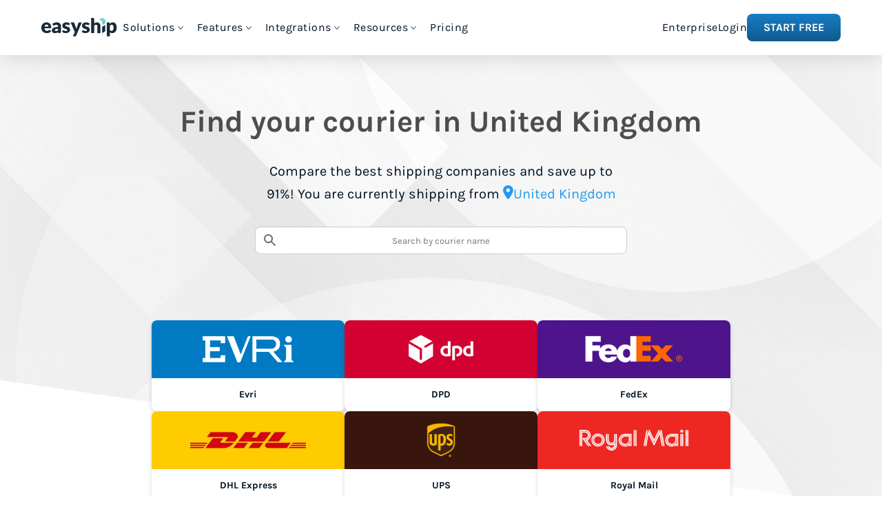

--- FILE ---
content_type: text/html; charset=utf-8
request_url: https://www.google.com/recaptcha/api2/anchor?ar=1&k=6LfaaqsZAAAAAIh63bwXLWYY5sIA625g7sDTf3-n&co=aHR0cHM6Ly93d3cuZWFzeXNoaXAuY29tOjQ0Mw..&hl=en&v=N67nZn4AqZkNcbeMu4prBgzg&size=invisible&anchor-ms=20000&execute-ms=30000&cb=9217hd3gvo5x
body_size: 48954
content:
<!DOCTYPE HTML><html dir="ltr" lang="en"><head><meta http-equiv="Content-Type" content="text/html; charset=UTF-8">
<meta http-equiv="X-UA-Compatible" content="IE=edge">
<title>reCAPTCHA</title>
<style type="text/css">
/* cyrillic-ext */
@font-face {
  font-family: 'Roboto';
  font-style: normal;
  font-weight: 400;
  font-stretch: 100%;
  src: url(//fonts.gstatic.com/s/roboto/v48/KFO7CnqEu92Fr1ME7kSn66aGLdTylUAMa3GUBHMdazTgWw.woff2) format('woff2');
  unicode-range: U+0460-052F, U+1C80-1C8A, U+20B4, U+2DE0-2DFF, U+A640-A69F, U+FE2E-FE2F;
}
/* cyrillic */
@font-face {
  font-family: 'Roboto';
  font-style: normal;
  font-weight: 400;
  font-stretch: 100%;
  src: url(//fonts.gstatic.com/s/roboto/v48/KFO7CnqEu92Fr1ME7kSn66aGLdTylUAMa3iUBHMdazTgWw.woff2) format('woff2');
  unicode-range: U+0301, U+0400-045F, U+0490-0491, U+04B0-04B1, U+2116;
}
/* greek-ext */
@font-face {
  font-family: 'Roboto';
  font-style: normal;
  font-weight: 400;
  font-stretch: 100%;
  src: url(//fonts.gstatic.com/s/roboto/v48/KFO7CnqEu92Fr1ME7kSn66aGLdTylUAMa3CUBHMdazTgWw.woff2) format('woff2');
  unicode-range: U+1F00-1FFF;
}
/* greek */
@font-face {
  font-family: 'Roboto';
  font-style: normal;
  font-weight: 400;
  font-stretch: 100%;
  src: url(//fonts.gstatic.com/s/roboto/v48/KFO7CnqEu92Fr1ME7kSn66aGLdTylUAMa3-UBHMdazTgWw.woff2) format('woff2');
  unicode-range: U+0370-0377, U+037A-037F, U+0384-038A, U+038C, U+038E-03A1, U+03A3-03FF;
}
/* math */
@font-face {
  font-family: 'Roboto';
  font-style: normal;
  font-weight: 400;
  font-stretch: 100%;
  src: url(//fonts.gstatic.com/s/roboto/v48/KFO7CnqEu92Fr1ME7kSn66aGLdTylUAMawCUBHMdazTgWw.woff2) format('woff2');
  unicode-range: U+0302-0303, U+0305, U+0307-0308, U+0310, U+0312, U+0315, U+031A, U+0326-0327, U+032C, U+032F-0330, U+0332-0333, U+0338, U+033A, U+0346, U+034D, U+0391-03A1, U+03A3-03A9, U+03B1-03C9, U+03D1, U+03D5-03D6, U+03F0-03F1, U+03F4-03F5, U+2016-2017, U+2034-2038, U+203C, U+2040, U+2043, U+2047, U+2050, U+2057, U+205F, U+2070-2071, U+2074-208E, U+2090-209C, U+20D0-20DC, U+20E1, U+20E5-20EF, U+2100-2112, U+2114-2115, U+2117-2121, U+2123-214F, U+2190, U+2192, U+2194-21AE, U+21B0-21E5, U+21F1-21F2, U+21F4-2211, U+2213-2214, U+2216-22FF, U+2308-230B, U+2310, U+2319, U+231C-2321, U+2336-237A, U+237C, U+2395, U+239B-23B7, U+23D0, U+23DC-23E1, U+2474-2475, U+25AF, U+25B3, U+25B7, U+25BD, U+25C1, U+25CA, U+25CC, U+25FB, U+266D-266F, U+27C0-27FF, U+2900-2AFF, U+2B0E-2B11, U+2B30-2B4C, U+2BFE, U+3030, U+FF5B, U+FF5D, U+1D400-1D7FF, U+1EE00-1EEFF;
}
/* symbols */
@font-face {
  font-family: 'Roboto';
  font-style: normal;
  font-weight: 400;
  font-stretch: 100%;
  src: url(//fonts.gstatic.com/s/roboto/v48/KFO7CnqEu92Fr1ME7kSn66aGLdTylUAMaxKUBHMdazTgWw.woff2) format('woff2');
  unicode-range: U+0001-000C, U+000E-001F, U+007F-009F, U+20DD-20E0, U+20E2-20E4, U+2150-218F, U+2190, U+2192, U+2194-2199, U+21AF, U+21E6-21F0, U+21F3, U+2218-2219, U+2299, U+22C4-22C6, U+2300-243F, U+2440-244A, U+2460-24FF, U+25A0-27BF, U+2800-28FF, U+2921-2922, U+2981, U+29BF, U+29EB, U+2B00-2BFF, U+4DC0-4DFF, U+FFF9-FFFB, U+10140-1018E, U+10190-1019C, U+101A0, U+101D0-101FD, U+102E0-102FB, U+10E60-10E7E, U+1D2C0-1D2D3, U+1D2E0-1D37F, U+1F000-1F0FF, U+1F100-1F1AD, U+1F1E6-1F1FF, U+1F30D-1F30F, U+1F315, U+1F31C, U+1F31E, U+1F320-1F32C, U+1F336, U+1F378, U+1F37D, U+1F382, U+1F393-1F39F, U+1F3A7-1F3A8, U+1F3AC-1F3AF, U+1F3C2, U+1F3C4-1F3C6, U+1F3CA-1F3CE, U+1F3D4-1F3E0, U+1F3ED, U+1F3F1-1F3F3, U+1F3F5-1F3F7, U+1F408, U+1F415, U+1F41F, U+1F426, U+1F43F, U+1F441-1F442, U+1F444, U+1F446-1F449, U+1F44C-1F44E, U+1F453, U+1F46A, U+1F47D, U+1F4A3, U+1F4B0, U+1F4B3, U+1F4B9, U+1F4BB, U+1F4BF, U+1F4C8-1F4CB, U+1F4D6, U+1F4DA, U+1F4DF, U+1F4E3-1F4E6, U+1F4EA-1F4ED, U+1F4F7, U+1F4F9-1F4FB, U+1F4FD-1F4FE, U+1F503, U+1F507-1F50B, U+1F50D, U+1F512-1F513, U+1F53E-1F54A, U+1F54F-1F5FA, U+1F610, U+1F650-1F67F, U+1F687, U+1F68D, U+1F691, U+1F694, U+1F698, U+1F6AD, U+1F6B2, U+1F6B9-1F6BA, U+1F6BC, U+1F6C6-1F6CF, U+1F6D3-1F6D7, U+1F6E0-1F6EA, U+1F6F0-1F6F3, U+1F6F7-1F6FC, U+1F700-1F7FF, U+1F800-1F80B, U+1F810-1F847, U+1F850-1F859, U+1F860-1F887, U+1F890-1F8AD, U+1F8B0-1F8BB, U+1F8C0-1F8C1, U+1F900-1F90B, U+1F93B, U+1F946, U+1F984, U+1F996, U+1F9E9, U+1FA00-1FA6F, U+1FA70-1FA7C, U+1FA80-1FA89, U+1FA8F-1FAC6, U+1FACE-1FADC, U+1FADF-1FAE9, U+1FAF0-1FAF8, U+1FB00-1FBFF;
}
/* vietnamese */
@font-face {
  font-family: 'Roboto';
  font-style: normal;
  font-weight: 400;
  font-stretch: 100%;
  src: url(//fonts.gstatic.com/s/roboto/v48/KFO7CnqEu92Fr1ME7kSn66aGLdTylUAMa3OUBHMdazTgWw.woff2) format('woff2');
  unicode-range: U+0102-0103, U+0110-0111, U+0128-0129, U+0168-0169, U+01A0-01A1, U+01AF-01B0, U+0300-0301, U+0303-0304, U+0308-0309, U+0323, U+0329, U+1EA0-1EF9, U+20AB;
}
/* latin-ext */
@font-face {
  font-family: 'Roboto';
  font-style: normal;
  font-weight: 400;
  font-stretch: 100%;
  src: url(//fonts.gstatic.com/s/roboto/v48/KFO7CnqEu92Fr1ME7kSn66aGLdTylUAMa3KUBHMdazTgWw.woff2) format('woff2');
  unicode-range: U+0100-02BA, U+02BD-02C5, U+02C7-02CC, U+02CE-02D7, U+02DD-02FF, U+0304, U+0308, U+0329, U+1D00-1DBF, U+1E00-1E9F, U+1EF2-1EFF, U+2020, U+20A0-20AB, U+20AD-20C0, U+2113, U+2C60-2C7F, U+A720-A7FF;
}
/* latin */
@font-face {
  font-family: 'Roboto';
  font-style: normal;
  font-weight: 400;
  font-stretch: 100%;
  src: url(//fonts.gstatic.com/s/roboto/v48/KFO7CnqEu92Fr1ME7kSn66aGLdTylUAMa3yUBHMdazQ.woff2) format('woff2');
  unicode-range: U+0000-00FF, U+0131, U+0152-0153, U+02BB-02BC, U+02C6, U+02DA, U+02DC, U+0304, U+0308, U+0329, U+2000-206F, U+20AC, U+2122, U+2191, U+2193, U+2212, U+2215, U+FEFF, U+FFFD;
}
/* cyrillic-ext */
@font-face {
  font-family: 'Roboto';
  font-style: normal;
  font-weight: 500;
  font-stretch: 100%;
  src: url(//fonts.gstatic.com/s/roboto/v48/KFO7CnqEu92Fr1ME7kSn66aGLdTylUAMa3GUBHMdazTgWw.woff2) format('woff2');
  unicode-range: U+0460-052F, U+1C80-1C8A, U+20B4, U+2DE0-2DFF, U+A640-A69F, U+FE2E-FE2F;
}
/* cyrillic */
@font-face {
  font-family: 'Roboto';
  font-style: normal;
  font-weight: 500;
  font-stretch: 100%;
  src: url(//fonts.gstatic.com/s/roboto/v48/KFO7CnqEu92Fr1ME7kSn66aGLdTylUAMa3iUBHMdazTgWw.woff2) format('woff2');
  unicode-range: U+0301, U+0400-045F, U+0490-0491, U+04B0-04B1, U+2116;
}
/* greek-ext */
@font-face {
  font-family: 'Roboto';
  font-style: normal;
  font-weight: 500;
  font-stretch: 100%;
  src: url(//fonts.gstatic.com/s/roboto/v48/KFO7CnqEu92Fr1ME7kSn66aGLdTylUAMa3CUBHMdazTgWw.woff2) format('woff2');
  unicode-range: U+1F00-1FFF;
}
/* greek */
@font-face {
  font-family: 'Roboto';
  font-style: normal;
  font-weight: 500;
  font-stretch: 100%;
  src: url(//fonts.gstatic.com/s/roboto/v48/KFO7CnqEu92Fr1ME7kSn66aGLdTylUAMa3-UBHMdazTgWw.woff2) format('woff2');
  unicode-range: U+0370-0377, U+037A-037F, U+0384-038A, U+038C, U+038E-03A1, U+03A3-03FF;
}
/* math */
@font-face {
  font-family: 'Roboto';
  font-style: normal;
  font-weight: 500;
  font-stretch: 100%;
  src: url(//fonts.gstatic.com/s/roboto/v48/KFO7CnqEu92Fr1ME7kSn66aGLdTylUAMawCUBHMdazTgWw.woff2) format('woff2');
  unicode-range: U+0302-0303, U+0305, U+0307-0308, U+0310, U+0312, U+0315, U+031A, U+0326-0327, U+032C, U+032F-0330, U+0332-0333, U+0338, U+033A, U+0346, U+034D, U+0391-03A1, U+03A3-03A9, U+03B1-03C9, U+03D1, U+03D5-03D6, U+03F0-03F1, U+03F4-03F5, U+2016-2017, U+2034-2038, U+203C, U+2040, U+2043, U+2047, U+2050, U+2057, U+205F, U+2070-2071, U+2074-208E, U+2090-209C, U+20D0-20DC, U+20E1, U+20E5-20EF, U+2100-2112, U+2114-2115, U+2117-2121, U+2123-214F, U+2190, U+2192, U+2194-21AE, U+21B0-21E5, U+21F1-21F2, U+21F4-2211, U+2213-2214, U+2216-22FF, U+2308-230B, U+2310, U+2319, U+231C-2321, U+2336-237A, U+237C, U+2395, U+239B-23B7, U+23D0, U+23DC-23E1, U+2474-2475, U+25AF, U+25B3, U+25B7, U+25BD, U+25C1, U+25CA, U+25CC, U+25FB, U+266D-266F, U+27C0-27FF, U+2900-2AFF, U+2B0E-2B11, U+2B30-2B4C, U+2BFE, U+3030, U+FF5B, U+FF5D, U+1D400-1D7FF, U+1EE00-1EEFF;
}
/* symbols */
@font-face {
  font-family: 'Roboto';
  font-style: normal;
  font-weight: 500;
  font-stretch: 100%;
  src: url(//fonts.gstatic.com/s/roboto/v48/KFO7CnqEu92Fr1ME7kSn66aGLdTylUAMaxKUBHMdazTgWw.woff2) format('woff2');
  unicode-range: U+0001-000C, U+000E-001F, U+007F-009F, U+20DD-20E0, U+20E2-20E4, U+2150-218F, U+2190, U+2192, U+2194-2199, U+21AF, U+21E6-21F0, U+21F3, U+2218-2219, U+2299, U+22C4-22C6, U+2300-243F, U+2440-244A, U+2460-24FF, U+25A0-27BF, U+2800-28FF, U+2921-2922, U+2981, U+29BF, U+29EB, U+2B00-2BFF, U+4DC0-4DFF, U+FFF9-FFFB, U+10140-1018E, U+10190-1019C, U+101A0, U+101D0-101FD, U+102E0-102FB, U+10E60-10E7E, U+1D2C0-1D2D3, U+1D2E0-1D37F, U+1F000-1F0FF, U+1F100-1F1AD, U+1F1E6-1F1FF, U+1F30D-1F30F, U+1F315, U+1F31C, U+1F31E, U+1F320-1F32C, U+1F336, U+1F378, U+1F37D, U+1F382, U+1F393-1F39F, U+1F3A7-1F3A8, U+1F3AC-1F3AF, U+1F3C2, U+1F3C4-1F3C6, U+1F3CA-1F3CE, U+1F3D4-1F3E0, U+1F3ED, U+1F3F1-1F3F3, U+1F3F5-1F3F7, U+1F408, U+1F415, U+1F41F, U+1F426, U+1F43F, U+1F441-1F442, U+1F444, U+1F446-1F449, U+1F44C-1F44E, U+1F453, U+1F46A, U+1F47D, U+1F4A3, U+1F4B0, U+1F4B3, U+1F4B9, U+1F4BB, U+1F4BF, U+1F4C8-1F4CB, U+1F4D6, U+1F4DA, U+1F4DF, U+1F4E3-1F4E6, U+1F4EA-1F4ED, U+1F4F7, U+1F4F9-1F4FB, U+1F4FD-1F4FE, U+1F503, U+1F507-1F50B, U+1F50D, U+1F512-1F513, U+1F53E-1F54A, U+1F54F-1F5FA, U+1F610, U+1F650-1F67F, U+1F687, U+1F68D, U+1F691, U+1F694, U+1F698, U+1F6AD, U+1F6B2, U+1F6B9-1F6BA, U+1F6BC, U+1F6C6-1F6CF, U+1F6D3-1F6D7, U+1F6E0-1F6EA, U+1F6F0-1F6F3, U+1F6F7-1F6FC, U+1F700-1F7FF, U+1F800-1F80B, U+1F810-1F847, U+1F850-1F859, U+1F860-1F887, U+1F890-1F8AD, U+1F8B0-1F8BB, U+1F8C0-1F8C1, U+1F900-1F90B, U+1F93B, U+1F946, U+1F984, U+1F996, U+1F9E9, U+1FA00-1FA6F, U+1FA70-1FA7C, U+1FA80-1FA89, U+1FA8F-1FAC6, U+1FACE-1FADC, U+1FADF-1FAE9, U+1FAF0-1FAF8, U+1FB00-1FBFF;
}
/* vietnamese */
@font-face {
  font-family: 'Roboto';
  font-style: normal;
  font-weight: 500;
  font-stretch: 100%;
  src: url(//fonts.gstatic.com/s/roboto/v48/KFO7CnqEu92Fr1ME7kSn66aGLdTylUAMa3OUBHMdazTgWw.woff2) format('woff2');
  unicode-range: U+0102-0103, U+0110-0111, U+0128-0129, U+0168-0169, U+01A0-01A1, U+01AF-01B0, U+0300-0301, U+0303-0304, U+0308-0309, U+0323, U+0329, U+1EA0-1EF9, U+20AB;
}
/* latin-ext */
@font-face {
  font-family: 'Roboto';
  font-style: normal;
  font-weight: 500;
  font-stretch: 100%;
  src: url(//fonts.gstatic.com/s/roboto/v48/KFO7CnqEu92Fr1ME7kSn66aGLdTylUAMa3KUBHMdazTgWw.woff2) format('woff2');
  unicode-range: U+0100-02BA, U+02BD-02C5, U+02C7-02CC, U+02CE-02D7, U+02DD-02FF, U+0304, U+0308, U+0329, U+1D00-1DBF, U+1E00-1E9F, U+1EF2-1EFF, U+2020, U+20A0-20AB, U+20AD-20C0, U+2113, U+2C60-2C7F, U+A720-A7FF;
}
/* latin */
@font-face {
  font-family: 'Roboto';
  font-style: normal;
  font-weight: 500;
  font-stretch: 100%;
  src: url(//fonts.gstatic.com/s/roboto/v48/KFO7CnqEu92Fr1ME7kSn66aGLdTylUAMa3yUBHMdazQ.woff2) format('woff2');
  unicode-range: U+0000-00FF, U+0131, U+0152-0153, U+02BB-02BC, U+02C6, U+02DA, U+02DC, U+0304, U+0308, U+0329, U+2000-206F, U+20AC, U+2122, U+2191, U+2193, U+2212, U+2215, U+FEFF, U+FFFD;
}
/* cyrillic-ext */
@font-face {
  font-family: 'Roboto';
  font-style: normal;
  font-weight: 900;
  font-stretch: 100%;
  src: url(//fonts.gstatic.com/s/roboto/v48/KFO7CnqEu92Fr1ME7kSn66aGLdTylUAMa3GUBHMdazTgWw.woff2) format('woff2');
  unicode-range: U+0460-052F, U+1C80-1C8A, U+20B4, U+2DE0-2DFF, U+A640-A69F, U+FE2E-FE2F;
}
/* cyrillic */
@font-face {
  font-family: 'Roboto';
  font-style: normal;
  font-weight: 900;
  font-stretch: 100%;
  src: url(//fonts.gstatic.com/s/roboto/v48/KFO7CnqEu92Fr1ME7kSn66aGLdTylUAMa3iUBHMdazTgWw.woff2) format('woff2');
  unicode-range: U+0301, U+0400-045F, U+0490-0491, U+04B0-04B1, U+2116;
}
/* greek-ext */
@font-face {
  font-family: 'Roboto';
  font-style: normal;
  font-weight: 900;
  font-stretch: 100%;
  src: url(//fonts.gstatic.com/s/roboto/v48/KFO7CnqEu92Fr1ME7kSn66aGLdTylUAMa3CUBHMdazTgWw.woff2) format('woff2');
  unicode-range: U+1F00-1FFF;
}
/* greek */
@font-face {
  font-family: 'Roboto';
  font-style: normal;
  font-weight: 900;
  font-stretch: 100%;
  src: url(//fonts.gstatic.com/s/roboto/v48/KFO7CnqEu92Fr1ME7kSn66aGLdTylUAMa3-UBHMdazTgWw.woff2) format('woff2');
  unicode-range: U+0370-0377, U+037A-037F, U+0384-038A, U+038C, U+038E-03A1, U+03A3-03FF;
}
/* math */
@font-face {
  font-family: 'Roboto';
  font-style: normal;
  font-weight: 900;
  font-stretch: 100%;
  src: url(//fonts.gstatic.com/s/roboto/v48/KFO7CnqEu92Fr1ME7kSn66aGLdTylUAMawCUBHMdazTgWw.woff2) format('woff2');
  unicode-range: U+0302-0303, U+0305, U+0307-0308, U+0310, U+0312, U+0315, U+031A, U+0326-0327, U+032C, U+032F-0330, U+0332-0333, U+0338, U+033A, U+0346, U+034D, U+0391-03A1, U+03A3-03A9, U+03B1-03C9, U+03D1, U+03D5-03D6, U+03F0-03F1, U+03F4-03F5, U+2016-2017, U+2034-2038, U+203C, U+2040, U+2043, U+2047, U+2050, U+2057, U+205F, U+2070-2071, U+2074-208E, U+2090-209C, U+20D0-20DC, U+20E1, U+20E5-20EF, U+2100-2112, U+2114-2115, U+2117-2121, U+2123-214F, U+2190, U+2192, U+2194-21AE, U+21B0-21E5, U+21F1-21F2, U+21F4-2211, U+2213-2214, U+2216-22FF, U+2308-230B, U+2310, U+2319, U+231C-2321, U+2336-237A, U+237C, U+2395, U+239B-23B7, U+23D0, U+23DC-23E1, U+2474-2475, U+25AF, U+25B3, U+25B7, U+25BD, U+25C1, U+25CA, U+25CC, U+25FB, U+266D-266F, U+27C0-27FF, U+2900-2AFF, U+2B0E-2B11, U+2B30-2B4C, U+2BFE, U+3030, U+FF5B, U+FF5D, U+1D400-1D7FF, U+1EE00-1EEFF;
}
/* symbols */
@font-face {
  font-family: 'Roboto';
  font-style: normal;
  font-weight: 900;
  font-stretch: 100%;
  src: url(//fonts.gstatic.com/s/roboto/v48/KFO7CnqEu92Fr1ME7kSn66aGLdTylUAMaxKUBHMdazTgWw.woff2) format('woff2');
  unicode-range: U+0001-000C, U+000E-001F, U+007F-009F, U+20DD-20E0, U+20E2-20E4, U+2150-218F, U+2190, U+2192, U+2194-2199, U+21AF, U+21E6-21F0, U+21F3, U+2218-2219, U+2299, U+22C4-22C6, U+2300-243F, U+2440-244A, U+2460-24FF, U+25A0-27BF, U+2800-28FF, U+2921-2922, U+2981, U+29BF, U+29EB, U+2B00-2BFF, U+4DC0-4DFF, U+FFF9-FFFB, U+10140-1018E, U+10190-1019C, U+101A0, U+101D0-101FD, U+102E0-102FB, U+10E60-10E7E, U+1D2C0-1D2D3, U+1D2E0-1D37F, U+1F000-1F0FF, U+1F100-1F1AD, U+1F1E6-1F1FF, U+1F30D-1F30F, U+1F315, U+1F31C, U+1F31E, U+1F320-1F32C, U+1F336, U+1F378, U+1F37D, U+1F382, U+1F393-1F39F, U+1F3A7-1F3A8, U+1F3AC-1F3AF, U+1F3C2, U+1F3C4-1F3C6, U+1F3CA-1F3CE, U+1F3D4-1F3E0, U+1F3ED, U+1F3F1-1F3F3, U+1F3F5-1F3F7, U+1F408, U+1F415, U+1F41F, U+1F426, U+1F43F, U+1F441-1F442, U+1F444, U+1F446-1F449, U+1F44C-1F44E, U+1F453, U+1F46A, U+1F47D, U+1F4A3, U+1F4B0, U+1F4B3, U+1F4B9, U+1F4BB, U+1F4BF, U+1F4C8-1F4CB, U+1F4D6, U+1F4DA, U+1F4DF, U+1F4E3-1F4E6, U+1F4EA-1F4ED, U+1F4F7, U+1F4F9-1F4FB, U+1F4FD-1F4FE, U+1F503, U+1F507-1F50B, U+1F50D, U+1F512-1F513, U+1F53E-1F54A, U+1F54F-1F5FA, U+1F610, U+1F650-1F67F, U+1F687, U+1F68D, U+1F691, U+1F694, U+1F698, U+1F6AD, U+1F6B2, U+1F6B9-1F6BA, U+1F6BC, U+1F6C6-1F6CF, U+1F6D3-1F6D7, U+1F6E0-1F6EA, U+1F6F0-1F6F3, U+1F6F7-1F6FC, U+1F700-1F7FF, U+1F800-1F80B, U+1F810-1F847, U+1F850-1F859, U+1F860-1F887, U+1F890-1F8AD, U+1F8B0-1F8BB, U+1F8C0-1F8C1, U+1F900-1F90B, U+1F93B, U+1F946, U+1F984, U+1F996, U+1F9E9, U+1FA00-1FA6F, U+1FA70-1FA7C, U+1FA80-1FA89, U+1FA8F-1FAC6, U+1FACE-1FADC, U+1FADF-1FAE9, U+1FAF0-1FAF8, U+1FB00-1FBFF;
}
/* vietnamese */
@font-face {
  font-family: 'Roboto';
  font-style: normal;
  font-weight: 900;
  font-stretch: 100%;
  src: url(//fonts.gstatic.com/s/roboto/v48/KFO7CnqEu92Fr1ME7kSn66aGLdTylUAMa3OUBHMdazTgWw.woff2) format('woff2');
  unicode-range: U+0102-0103, U+0110-0111, U+0128-0129, U+0168-0169, U+01A0-01A1, U+01AF-01B0, U+0300-0301, U+0303-0304, U+0308-0309, U+0323, U+0329, U+1EA0-1EF9, U+20AB;
}
/* latin-ext */
@font-face {
  font-family: 'Roboto';
  font-style: normal;
  font-weight: 900;
  font-stretch: 100%;
  src: url(//fonts.gstatic.com/s/roboto/v48/KFO7CnqEu92Fr1ME7kSn66aGLdTylUAMa3KUBHMdazTgWw.woff2) format('woff2');
  unicode-range: U+0100-02BA, U+02BD-02C5, U+02C7-02CC, U+02CE-02D7, U+02DD-02FF, U+0304, U+0308, U+0329, U+1D00-1DBF, U+1E00-1E9F, U+1EF2-1EFF, U+2020, U+20A0-20AB, U+20AD-20C0, U+2113, U+2C60-2C7F, U+A720-A7FF;
}
/* latin */
@font-face {
  font-family: 'Roboto';
  font-style: normal;
  font-weight: 900;
  font-stretch: 100%;
  src: url(//fonts.gstatic.com/s/roboto/v48/KFO7CnqEu92Fr1ME7kSn66aGLdTylUAMa3yUBHMdazQ.woff2) format('woff2');
  unicode-range: U+0000-00FF, U+0131, U+0152-0153, U+02BB-02BC, U+02C6, U+02DA, U+02DC, U+0304, U+0308, U+0329, U+2000-206F, U+20AC, U+2122, U+2191, U+2193, U+2212, U+2215, U+FEFF, U+FFFD;
}

</style>
<link rel="stylesheet" type="text/css" href="https://www.gstatic.com/recaptcha/releases/N67nZn4AqZkNcbeMu4prBgzg/styles__ltr.css">
<script nonce="cdOFO-AbP3BeKT5y9TU27Q" type="text/javascript">window['__recaptcha_api'] = 'https://www.google.com/recaptcha/api2/';</script>
<script type="text/javascript" src="https://www.gstatic.com/recaptcha/releases/N67nZn4AqZkNcbeMu4prBgzg/recaptcha__en.js" nonce="cdOFO-AbP3BeKT5y9TU27Q">
      
    </script></head>
<body><div id="rc-anchor-alert" class="rc-anchor-alert"></div>
<input type="hidden" id="recaptcha-token" value="[base64]">
<script type="text/javascript" nonce="cdOFO-AbP3BeKT5y9TU27Q">
      recaptcha.anchor.Main.init("[\x22ainput\x22,[\x22bgdata\x22,\x22\x22,\[base64]/[base64]/[base64]/[base64]/[base64]/[base64]/[base64]/[base64]/[base64]/[base64]/[base64]/[base64]/[base64]/[base64]\x22,\[base64]\x22,\[base64]/DunIVwobDmE1iw5tSwqzCinvDnhdtFWjDh8OwWG7DgWcdw43DlxbCmcOTdMK9LQpew7DDgkLCt19AwrfCgcOvNsODAMONwpbDr8OPUlFNE1LCt8OnIR/Dq8KRH8KES8KaagnCuFBGwpzDgC/CllrDojQmwo3Dk8KUwrPDhl5Yf8O2w6wvFxIfwot3w5g0D8Oiw5c3woM3FG9xwrdXesKQw5XDjMODw6YdKMOKw7vDt8OOwqotHDvCs8KrcMKLcj/DiwsYwqfDlz/CowZkwrjClcKWAsKfGi3CuMK9wpUSHcObw7HDhQ00wrcUHcOZUsOlw4bDi8OGOMK4wpBABMO5OsOZHUtiwpbDrS/[base64]/CvUd0OGbCqcKUekBiw6LCpMKEaFFgacK/UGHDksKyXGvDlMKdw6x1IU1HHsOvLcKNHBx5L1bDvlTCgioyw6/DkMKBwpVsSw7CiFZCGsKyw67CrzzCkkLCmsKJeMKGwqoRLsK5J3xmw6J/DsO4EwNqwpDDlXQ+W2ZGw7/DmWY+wowLw5kAdG0mTsKvw55Jw51iXsK9w4YROsK5HMKzDxTDsMOSbA1Sw6nCocOJYA8mCSzDucOQw557BQ4rw4oewqPDusK/e8O0w58rw4XDhUnDl8KnwpDDncOhVMOKXsOjw4zDu8KjVsK1ZsKSwrTDjADDtnnCo3RFDSfDrMOfwqnDnj/CisOJwoJ7w4HCiUI7w5rDpAcBRMKlc0HDnVrDnynDribCm8KBw40+TcKId8O4HcKWB8ObwovCs8K/w4xKw69Rw55oWFnDmGLDvMKzfcOSw4gww6TDqWnDjcOYDGM3JMOEPcKyO2LCncO7KzQJDsOlwpB0OFXDjFhzwpkUTsKwJHoUw7vDj1/Du8O7woNmNMOXwrXCnEQmw51caMO/AhLCk3HDhFE3QRjCusORw4fDjDA/YDg7F8KywpcUwp1Dw7vDgkUbHyrCpCTDnMOLbT3DrMOAwpYOw7IjwqAKwol6TsKVUmR3Y8Oiw67CtUpYw43DmMOnwolYRcKhd8Oiw6w3wo/CthDCkcK2w5XCqsOlwpI/[base64]/CisKxwqIbw7rDosKkw4NpwpcZcsKoJ8KXODZ/wqzDvMKzw6XCqX3CgFoZwqTDoFEMZcOxKHgZw6lawqdZGzjDtWp9w79Twq3CgcKlwqHCr0FeC8Ojw5rCisK6O8OYYsOfw5oewqTCvMOmZ8OXS8OOasKYQwPCtRFCwqLDvMKuw6PDiTnCgsKiw5BuEWrDvXB0w4MhZ0bDmB/Dp8O+XFlyUsOXDsKHwpDCuhp/[base64]/wrR3w5hwwoPDmVsIw5bCmw1TKcO3wovCtcKSbFXCqsO/L8OGG8K4Ngt7f1PCt8OydcOewp5Rw4fCvx4Cwo5qw5PDmcK0UXlVYhBZwo7DvyDDpGjCnmTCn8OcJ8KdwrHCsgLDlsODGzzDmzJIw6QBGsKKwpPDl8OvHcO4worCgsKBLVDCrEXCvD7ClHvDigcGw6MubMOWfcKOw4sLVMKxwp7Ch8Kuw5oEJ2rDlMOhHnRBIcO/dcODfQHCv0XCo8O7w5IjHW7CkC9gwqAnOcOGXnpawpfChcOmL8KEwprCmSlIIcKQcE8CTcKJVBbDkMK5QlDDrMKnwoBvTsKrw4LDlcO5G3khXhXDrH8OTcKGQDrCrsOXwpXCtcOiP8KCw7xATMK4QcKdek0aKi/DmjBtw5sswoLDucOTJ8OPTcO4e0RYUzTCkToLwoDCt0nDnAN7f2gZw7Nfd8KTw4F5XS7CtsOyTsKWdsOuA8Kmf39rQg3Dl1vDj8O+UsKcOcOqw6HCtTjCg8Kpaw4uImPCrcKAICoiNk4eEcKvw6vDuDnCiRHDsTsjwo8PwpvDji/[base64]/[base64]/CscKrL3vDgMKowo9lw7PClMKvFT3CtwovwrHCsF00MhBcN8KhVcOGZnVYwrnDikxNw67CmDVYO8KYYgvDiMOBwrEYwoNJwrUYw6zDnMKhwpDDvULCuG5/w5dQbcOHCUjDucOjF8OKJRHDpCESw7LCjUzCj8O4w4zCjHZtM1HCt8KKw4BNfMOUwrlZw5rCrx7DlARQw50bwqt/wqjDrnRsw7AvNMKLIyxETAfDv8OmZSHCt8O8wrl2wphww7bDt8Ohw7goQMOpw4oqQh3Dk8KYw4MqwqMDc8OFwpFRK8O7wp7CjEDDum3CqsKdwo5eeCgcw6V2V8KXaWMawro8F8KLwq7Ck3hvEcKFGMKEPMO8ScO/awjCjUPDrcKWJ8KGLnw1w4dTfn7DhsOxwp5tD8ODN8O8w6HDnF/DuBrDtAIfVcKWasOTw57DknPDhAZVcHvCkxw1wrwSw5llwrXCtVDDo8OrFxLDrsOWwrF+FsKMwqjDmjnDvcKJw79Twpd7f8KhesOXJ8OjPMKUDcO1aFTCnlHCh8K/w4fDqjvCpxccw4BNG2fDrMKIwrTDo8KjMVPDrELDm8KWw5fCnkJlRcOvwpUIw6XCgiTDisKnw7okwqlhKDvDmSB/SC3DtMKiUMOyGMORw67DliF1f8OgwqgBw57CkUg/csODwrgdwrfDvcK3wqhFwpc1YARPw7l3bhTCicO8w5E1w5DCuQdiwpRAVS1vA3TCihA+wp/DhcKhNcK1DMO6ejzCiMKDw7DDhsKcw7xiwoZlMX/[base64]/[base64]/DrFvDmhUOwqFWBsOichFHw549wrXDp8OSwoZkd2waw7s6RljDscKfRRcXdUtFbG1+DR5Owr9owqLDvBUVw6Acw4EWwo8vw743w6Edwq8ow7/DqAzChzNTw7LDomF3AxA2d1YQwpFrH1ktZjTCmsKIw4LCkjvClW7CkyvCr1Y+BVFIZsOswr/[base64]/OmEeBMOwSQbDlzfDlHkCWlIRDMOaw5fDssK6YMKWw5wpCMK9MsK6wrALwqoIe8Kpw6EAwo7CrngQQnE0wrzCtFrDlcKBF1LChMKCwpE5w4rCqSzDpTgww4IFLsKVwqctwrE2NCvCusK8w6snwpTDmQvCoH5eNlHDssOmAwgOwqAqwrNaViDDnDXDrsKWw4gOw5zDrW4/[base64]/[base64]/[base64]/CpUjCqW3DozQXw6RJw5XDsMKHwoXCksKBwqfDsQ3Co8K6BArCgcOVOsKfwqMnFMKWRsOVw45ow45hKD/DpC3Di10FTcKSGEzDnxXDgV1Yby5Sw54Bw5RkwrYLw7HDgDbDjMOXw4o1e8KRAWHChgIJwqfCk8OqeGsIM8OCXcKbSSrDkMOWHSxEwooJPMOdMsKyMks8EsK4w4jCkUBpwo56wpTCgCjCly3CpwY0TnbCvsOswr/CrsKVa03Cv8O2U1IwHWMGw7jCisKmQMKCNjbCuMOtGg9cZyUdw4JJcsKJwobCusOewot/bsO/PDMRwpfCnSN0dcKwwrXCsXciQx5zw6rDrsOyA8OHw5PCiSpVFcKeRHjDi3DCg0MOw60wTMOGRMKmw4/ChhXDuA8HHMO/woF3TsOAwrvDmMKewoo6G009w5PCncOYfFNuTAfDkh8rMcKbasKCHABKw6DDkSvDgcKKS8OVW8KiYcO/cMK3cMOBwrF9woJiPDzDsgcVGErDlSfDhj4VwoMWLS8peWUDKSvCusKMTMO/HMKYwpjDkQDCvADDnMOdwonDm1xww5PCjcOHw7MfAsKmQsOnwpPCkG3CrErDuA0IIMKNSE7Duzp0AMK+w5kZw7NUQcK7bj4cwo7CnCdFSgIRw7/ClsKAKR/CjsOTw4LDt8KZw5QRJ3Jiw5bCgMKjw4MaD8Kww7jCrcK4OsKgw5TCncKwwqvCvmkcKsKwwrpjw7pcEsKnwp3DncKqdTbDncOndj/[base64]/ClD9wwqHDqUXDuQ/CoVV8wqE9wozDuToIc2PCjWXDm8K/wqxSw5t6QMKswpHDuifDj8OiwoBFw4/[base64]/[base64]/ClXN5asOGQ8O8K1LDp8KRGA7ChMOoVEHCpMKVfkfDhsOYHxrCiivChwPCuzPDr3XCvWQhw6fCl8O5E8KXw4IRwrJQwonCpMKgN3VuLCwHwpfDocKow60vwo/ClEnCmCYLDB7Cp8KGeDzCpsKRHBnDl8OGZE3DnmnDssOYIAvCryvDksK1wrx2V8O2CFZmw7xuw4/CjcKpw65jBR8Fw4PDi8KoGMOmwo3DvMOdw6NowpIVBRlCfwbDg8KjKl/DgMObwpPCu2TCo0/CrcKsPMKKw75Ywq7CsUt7Jh4Pw7LCtQ/DncKqw6fCimkHwq8Hw5F+bsOgwqbDi8OBL8KTwoB8w5NWwoMSA2dWEgHCvk3DmnDDhcOQMsKJHQgkw7x3NsOHbSdCw7/Dv8K0QGnCo8KNOTtcTsK3fcOjH1HDgmIMw4ZBPlTDrx8TF2jDvcKFAsKFwpjDhUogw4Abw6kRwrnDhWMFwofDgMOqw79/w5zDjMKQw6lKfsOpwq7DgxRCTMK/b8OlOCU3w5BaWRnDlMK5fsK3w7MUd8KvSnnCi2DCqsK6wqnCvcKVwqNTCMKvScOhwqDDusKZw5VGw7HDp1LCicKSwqIKYnpKID4IwonCt8KlQ8OGfMKFDS3CnwDCgMKOw4ApwrUGS8OQTg4lw4XCksK2ZFRiai/CpcKVDHfDtWVjQsO8FMKkRSUww5zDlsOawrfDoy4zWcO7w6zCh8KSw6cHw6Rrw6JUwo7DjMOOUcOxNMO0wqIvwoMxXMKiKHBxw5XCtjkYw7XCqys/woDDql7Ckn0kw7XCssOdwppMfQ/DusOPwq0vNMOdR8KMw5MPa8OcK2AbWkvCo8KrZcOWHcO3FVQEDcOxGsOHH1o9Iw7DucOHw558YsOLWVs4Tm9Tw4DClsOuc0PCh3TDrRHDkHjCmcKBwoVpHcOHwofChRHCoMORSRbDn0EBFixOSsKCTMKTVH7DjzBYw7ksDS/[base64]/CjcOpw4TDlMKHw6zCh8OzcsO2w7/DnsOkXsK2UMKswo4/CHHCj2hIdsKMwr/DiMOhQcOjBsKmw68dUx/CjU3CgTVgB1B3dAEuJ0EUw7IRw5sAw7zCgcK9C8OCwonDmVxEJV8dXMKZXyrDg8KHw4rDtsOlREfCkcKrNXjDtMObXS/DsWFzwoDClS42wpLDn2lYIATCmMOhTGlaYWtbw4zDmWZVVwkewpxnDsOxwpMIbcKBwo0/w5EGW8Kfw5DDlnkYwoHDl0XChMOIWDfDocKlVsOCXcOZwqTDqcKJDkQ3w5nDnCxXHMONwpI5cSfDqxEFwoVtA3tqw5TDk2pWwofDgMOaX8KDwovCrgnDm1cNw5/DqiJefxZAHkXDigEgK8O0QljDkMOAwooLUhFzw64MwposIG3ChsKfV0NmH2APwqjDp8KrMxzCrHzCp34bUcODDMKywp8SwoXCm8OYwofCtMOYw4FqBMK0wrRtFcKNw6nCinPCisOVwrvCsXBXw7XCok/CszPCpsOsZGPDgkRAw7PCrD08w6fDlMOww4PDvhXDvMOMw69wwpbDghLCjcKeNR8BwoHDlBDDgcKHfcOdd8OKahnCrV0ybsK+e8K2DhzChMKdw4RCDCHDkmYCGsKSwrTDq8OEQsO+FcK/KMKWw4PDvFbDhCnCoMKdLcK5w5FLwrvDrk1+e0HCvBPCnHcMdkk+w5/DtwPCscK5CgPCvsK2eMKcUsK7aWbCisKmwprDpMKoEmLCvGzDtEw5w4DCpMOSw57CscKXwplYcC7ChsK6wpdTOcO9w6DDjT7DgcOYwpzDt2RbZcO1wokSIcKmw5/CsF97NG7Dp0Qcw7fDmcOTw7A7QS7CsgFlw5/Cn1kHYm7CoX5lZ8OqwqFpKcO5a25RwovCtsKOw5vDr8O7w7XDhV7DkcODwpTDiknDncOZw4nCg8Knw4FTC33DrMKIw6bDhcOrCT0ZAUXDv8ONw4oaW8OwWcO0wqtSdcKBwoY/wpfCpcOkw4jDg8K3wr/CuFfDhgvCkljDisOYUsKUbcOpKsOSwpbDh8OCPXrCsGYzwr0nwos6w7rCgsK8wpF2wqHCp2o2cSYewr0yw6/DsC7CkHpXwrbClj50C3zDnn5bwqTDqwbDmsOuWUVJNcOAw4XCrsKVw4cDAMKkw6nCnjTCvADDnW0jw6VDOAE8w6Yyw7NYw4p8ScKVSWHCkMOGYBDCk2bCjBTDlsKCZh4qw4HDg8OGeSrDv8K9H8Kgwp4tLsOAw7tzG3dDaFIZwrHDo8K2ZcK/wrHCjsOZQcOawrFSD8OoJnTCj1nDqEPDm8KYw4vCmCoaw5JvMsKcN8KHM8KTGsObcznDm8Oxwq4aMEDDsQ8/w7jCjhcgw4RJbCASwq4sw51Nw5XCn8KeecK1WChWwqo6F8O4w5rCmcOvN33CunpNw509w4/[base64]/[base64]/[base64]/CtsOYSsOPRcObwoFaQzjDjMKBIMOMNMOQwrbDq8KiwrTDumfCnVZGYMKpMz7DsMK+wrBXwr7Ct8KQw7rCmyQ+wpstwqDCgBnDnGFyRCEZR8KNw7XDm8KlWsKWfMO3YsOoQBpEZzZhLsKjwoVUHxbCsMKmw7vDpFEFwrTDsV9Td8KqGDDCisKFw4/DhcK/USNCTMOTKFXCnzUZw7rChcK1F8OYw7LDvyXCu0/[base64]/CtDPChcKkU8OEw4Auw48jFcOVw6fCrGzDrT/[base64]/DjGLCiEjCpcOUwrXDrWbCkcK7w5zDhcKHYlJtMcOewqfDscKxF2bDgHXDpMKRAlDDqMK5XMOnw6TDnXXDrMKpw4zDpiZWw7wtw4PCnsOewp/Co0ZVXhDCi33Dh8KrecOXOiseZlVlL8K0woVNwpPCn1M3w5lLwrZFCVpYw5V3E1/CnH7DqydiwrZTw6HCp8KiYMKQPhg8wprCnMOOESh5wr5Iw5hHeTbDk8O6w4MIZ8OYwoXCihBcNcOZwpTDsU9PwoxjFsOddEPCk27Ct8OSw4EZw5PCscK5wr/ChcK2L1LDpMKVw6skOsKfwpDChHwLw4BLCzN/wpkFw5jCn8OXUB5lw45Mw5rDq8KiN8K4w4Fyw6EqLMKVwoQcw4bDlB9afDpwwpMgw7vDhcK6wq3DrGJ3wq18w6HDpUnCvMO2wp8bSsO3OBDCs0IwWErDpsORAMKvw75vRUvChAMaCsOWw7zCpsOBw5vChsKdwq/[base64]/Cr0TDgcKAw4Qfwod6dUI+GCNIw5TDnsOUw64FG0rDmTPDqMK1w6LDvSXDm8OMAwXCksKxJ8KhWsOqwrHCqRLCj8KQw4HCtlvCnMO6w6/DjcO0w7lmw44vfsOTSjDCj8KGw4LCtmHCvcOcw6bDvSkFG8Ohw7HDsz/CqX/[base64]/CpMO1woURI8OrTxjDisOpUwNXwolTRGHDqsK6w7XDtMO0wpYBTMKKFgkNwrYkwppkwonDjE8IP8OTwonDisO6w6bCn8K1wpzDqxkwwqHCg8OCw612IMKTwrBSw4/DhEDCn8K0wqzCq3oyw7BjwoLCvBbCk8K5wqh8J8ORwrzDosK/KwHCiTp4wrfCv2QDdMOBwpwDSFvDksOOc0jCj8OVDcK/LMOOGsKQJ3/[base64]/DnD05wogJw4PCp8KZw706RUjCm11yw4o0wrDDvcK+RUEywrPCuXYaARg7w5jDmMKxX8ONw5fCvMObwrLDs8KDwrcVwpwDERpkccONwqTDvgMFw4LDrsKNaMKXw5/CmcKrwo/DrsKqwozDisKwwoPCrRHDk2HCm8KPwp51VMO3wp5vFkjDiTAvEz/[base64]/[base64]/[base64]/XTo1w4XCmRzCrMO4wrHCuTnCuxYiwpwJwo3ComJewp/CvMOkwpLDrH3Dl3PDtyXCu2sxw5nCp2AyHsKsXzfDqsOqP8KEw7DCkDcVXMKBI0DCvTvCixEnw61Dw6LCtwfDm1DDsEzCrU1lVMOXK8KDAcOpW3/Ck8OSwrRAw7rDrsOcwpXCpcONwpTCgsOYwp7DlcOZw705S3h0TnzCgMKRTmRtwppgw6Mtw4LCphLCpcOAIX7CoRXCunzCnkhBUC7Dii50aT00wrY8w7YaZyjDh8OMw4bDvsOAPDpew64NEMKAw5sjwplxdcKCw5/CgDQYw71UwojDknFww7ZXwrzDtj3DjWnDrcOIw6rCv8OIFcOrwqfDu0oIwo87wp06wptUecO/w5pXI2pvVAzClHzDqsO5w7zCjEHDi8OVRnfDlsKVw53DlcO5w5jCu8OEwrUBwpJJw6oNZGNZw7Vpw4cGw73DpHLCpXFwfA41woXCixFdw7vCvcOdwonDkV5hF8OkwpEGw6LCo8O2OsO/OhfCiWTCum/CsiQnw5pgwo3DtT9YZsOnccKHRcKbw7xmFGBKbjjDtMOpH1IvwpnCrVHCuRrCtMOhT8Orw4E+woRfw5c+w57CinzCnTtraTo+SnfCsRDDoRPDnwpyA8Olw7dsw6vDtE/CisKbwpnDs8KxbmjDvcKNwpsIwprClcKFwpMOacKZfMO0wrzCmMOwwrc+w44hFcOow7/CmMO+X8KTw6kyTcKbw5FSGh3DiRXCtMOQZsKmNcOjwpDDr0M0fsOJQsOqwo5gw4dmw511w4JECMO7ekrCsnx+w440F304JETChMKAwrY0dsONw4bDh8OVwpsEA2ZTMMOOwrFAw5d7fB8uZR3CqsKGECnCt8O0w6pYVRzDqMOowrTDpkfCjB/DkcKkGXDCtwAGB0PDrcO/wo/ChMKvZMOdGkF1wqA1w6DCiMOuw6bDsSsGTX9hGgBIw41qwoMyw5AqRcKKwoZhwrcrwp3CuMKDHMKbXQhiQBvDm8OIw40zIMOdwrpqYsKtwr5rKcOiFcO5W8OrAsKwwoLDpT/CoMKxC2FWS8OMw5tgwoPCvk5SY8KPwroyFwTCgAIFGQAyZQPDl8Kaw4jCmHvDgsKxwpgRw6MswrMyMcOzwpUmw48zw7nDiFhyIMKwwrVBwop/woXCrEVvLHDChsKvThMjwo/CtcOWwqDDiXrDjcODb3hZP1YnwqkhwpnCuRbCkHNHwo9iSEHDmcKSbcOYJ8KlwqTDicKYwrPCnB/DtEoMw7XDqsKtwqNUa8K+JU7Cn8O2SUfDhjBKw5EKwrwqNDzCuHIiw5LCsMKow71rw74/[base64]/CtCDDlcOtwpdYOsOhDMKdDMORw6IrwrocwoAKw4Fhw58AwpsRXHNYUcK3wqMLw63Cpg8zPywow4fCnWguw4M6w4MywpvCl8OJw7jCiAhLwpESKMKPB8O5U8KOQsK4RWHCjg5bUCVWwoLCisOGY8O+Ai3DkcK2ZcOfw6lpwr/CinXCp8ONwoHCtB/ChsKRwqHDnnDDkXDChcOaw67CmMKtBcOXD8K2w6N9PMKUwowKw7XCp8KZV8OSwrXDl1J3wqTDtBYDw59qwqTCjksIwoDDtcOMw41aKcKWYsO/XW/CrSV9bkoqN8O2e8KYw5YLJkHDlTHCrnbDssO8wofDlgoewr7Dn1/CgTPCtMKUEMOjUMKSwrjDtMO7UMOQw5jCvMO4NsKmw5JhwoAdOMKCHMKJUcOKw7YKVRjCk8OrwqTCtXJoEh3DksObIcKDw5skOsOjw5PDvcK4woDDqsOawqTCskvClMKRWsKUAcOyWMOVwo4ZDMOQwoULw7ZQw5I+e0nDoMK5bcOeFw/[base64]/Dp8OAw4ANwqnCsHVoV8OWaMKYeFIuwpcCw77DhcO0B8Otw5cKw5InJMKmw7soHhxELsKsF8K4w5bDsMOBLsORYnHDsnUnRQ4AWixdwrDCtsO3M8K9ZsKpw7rDlGvCiCrDgF1tw7o2wrXDh0NbYiNcFMKnXz1wwonCrmPCtMOww4V2wrLCrcKhw6PCtcKIw50mwo/Chnpyw6HCkMK/wrTCsMOuwrjDpjsPwqBRw4vDj8OSwqDDlkXCicOAw55sLwgNMFnDrlVtcgjDuAXDlytEbsK5wr7Dlm7Cq1MeFsKkw7J1FMKdPAzCncKEwoVPcsO7JAXDssKmwrfDpMKPwqnCsw/Dm3Eiexwyw53Du8O+D8KObUB/BcOPw4JFw7bDqcO7wq/[base64]/[base64]/Dv8KHP0TCtXzChcOOfRXCoCDDusKlwp0iwpfDr8OIG2HDjWkKMijDhcO6wrzDrcO6w4ZHcMOGT8KSw4VIJCsKU8OiwrAGw7B/PWseBBgbU8OBw5MFXzNRTVTDu8K7f8OMwoXCiWbDnsKFGzzCkTzCpkp1SMOxw68tw7zCi8KIwqJUwr1hw6YySGBkDTg9KkzCmMKARMKpRjMIB8OZwqMfQ8Kuwp9McsOTXBxTw5ZOUMOnw5DChsOHQgskwqVkw7DCsxrChsKsw55CDz3CnsKTw5/CsmlIGcKTw6rDskvDl8Kaw5MuwpMOBHvCjsKDw77Dl2/CsMKvXcO6OCl9w7XDtgUvOwYowo1Cw7PClsOawpjCvsOnwrLDrzTCrcKlw6M4w64Pw590H8Kqw7XCqBzCugrCsj1oK8KGGsKFCXc5w783d8OnwokswrpHV8Kbw6Uyw61DRsOOwr9/RMOUHcOvw4Q+woQmL8O2wrNISSxeXXxww4gadVDDvQ8GwoXDpRjDlMKmfk7CqsKOwq/Cg8OhwqQ0w51vYBthEglQfMO+w4s0GE0UwpMrQsK+wp3CocOxLjPCvMOKw4pdchjCmFpuwol7wqUdA8K/worDvTUqacOvw7EfwobDgjPDjMOSN8K7PcOYXgzCpEDDv8Oxw7bCgUkdWcOtwp/CksOgKCjDhsObwpRew5vDpsO/T8O/w4zCtMOwwrPCvsOrwoPChsKSdsKPw4HDh2J1HxbCk8KRw7HDgcO2ITk9FsKFdkVCwr1yw7vDlcOXw7PDt1TCo29Uw7FdFsK5BcOAX8KDwrMaw6nDgmEsw7xJw67CosK6w50Yw5cZw7bDuMK4TAcOwq8wE8K1R8OTR8O/RgLDvyQvcMOxwqjCoMOtw64iwqEgwpBqwo1swpkSeH/DpgNEagHCo8K/w7cBEMOBwoAOw4XCpy3CtS9kw43CpsOew6QuwpI7fcOZw5FeUlZnU8KyZSvDsBrDpMOewpxgwqZHwrTCi3XCkTcEFGg8DsKwwrjClcK2woFYQ0JWwos6OgDDrWUHeV09w5UGw6cDFMKkEMKWL3rCncKzaMKPJMK/[base64]/w7UaY8KVFsKMw77DhEXCmznCpsKudMO3wo3CjU7Cqk7CjGjCpyhiKMKFwofCqHsEwqNrw7jCm390EnEoNAMBwpjDuSLCmMORXAHDpMOZAj4mwqcVwqx0wolbwrPDsEkMw7/DhUHCpMOGJlvCggs/wpHCqhwPNwfCohYIQMOXd1TCuHEqw4jDmsKCwphZRVnCi1M5FsKMMsOVwqjDtgrChl7DtcOAcMKDw4/Ch8OHw6J9PSPDkMKmSMKRw4dFNsOpw446wpLCp8K7PMOVw7EOw7YfZcOcKRPDqcOuw5JVwo3CosOpwqvDp8O6OzPDrMKxZz3DpljChXLCqsKawqhwP8OZC35BdFRtE0tuw4XCtw9bw5/[base64]/wpEWwqsjZX7Cq8K6ayZiwojCi8OHwroAwq/DvMOxwoxJUwgMw4g8w7/DtMK7K8Ovw7Isf8KUwrlSGcOBw61yHAvDgVvChSjCosKSdsOXwqPDmS5VwpRLw7FhwoJZw7xDw4J/wo0JwrfCszvCgiLCnBXCjkJDwp5+QcKTwqFqNCFmHytfw55jwqg6wpbCn0xlNsK7fMKUQsOXw6TDgEtmFMK2wofChcK5w5bCv8Kpw4/Dn1FCwoAZNjnCjsOEw7BWVsKAdXg2wpgrTcKlw4zCkG9KwqPDp0rCg8O/wqwLPgvDqsKHw70SQj/DucOKJMOuE8Kyw5ktwrQ1NQ7CgsOVMMK2ZcK0dmXDhWsaw6DDr8OUMUjChGTCrBUYw63CoHIBP8OvP8OXwojCsVg0w4/DkkLDsDvDvWDDsVzCtDbDhsKbwpUgccKuUXbDnTfCucOsf8OSTX3DvBjCo3vDq3PCscOhPwM1wrZDw5LCucKpw7XDm2jCpMO9w6PChsOwZXTDpSzDo8OdAcK7f8O/QsKDVsK2w4HDuMO3w5JDeGfCsRjCocODbsK6wqbCu8OaBFo/WcOPw6ZcaggKwp1jJRPCiMK7EsKQwp8PK8Kiw6V1w4jDkcKVwr/[base64]/CuQRWbMKNw4fChsO9FWxpCsO7w69gwq/[base64]/[base64]/CtsKRZknDgVnDs8KvRcORw55Ew67DtsKPwrxiw6/CsiplwozDoSHCugbCpMONwppULxnCicOAwobCmC/DhsO8KcKZwq1Lf8KdFX/[base64]/Co8KITMOHVF3CgjlQMsKmwpTDgsKsw4o3V35SwpQeYiPCo2xNw44Dwq5mwq7CoSbDtsOBwpvCiFbDsWoZwqrDosK/U8OWOl7Cq8Ktw4YzwrrCp01WDsKIB8Kxw4xBw6Akw6QTBcK/FxwdwqDCvsKjw6LDgRLDtMOjwpJ5w7M4aT4MwqgTd3NUdsOCwqzCgSDDp8O+WcKnw59/w67DmEFMw6rDlMOTwq8ZdcKLc8K9wqQww6zCkMKtWsK7cxFdw5cLwoXDhMOJOsOYw4TCnMK8wrPDmDsaZsOFw50ENHk0wqHCl07Di2PDs8OkZWjChHnCiMO+MWoMXU9cTcKIwrwiwohAGVDDmmRswpbCkyhdw7PCsy/DncOeYTNAwoMPdXU/[base64]/[base64]/ClTstw4AHw7vCksK1Z8KUClo8woLCoB0DY1Z0Yw01w6RDa8Oww4zDlyLDqnLCulg/A8OuDcK0w43Dv8KfSRbDqcK0UmjDg8OKOsO0DjkCD8OTwoDDjMOtwrnCoyDDmcO8O8Kyw47DkcKfcMKEKsKIw6phEnEDw5HCm1HCgMKbQ0nDiGnCu2Yow7XDqyxEFsKFwpTCpWjCogtuw4s6woXCsmHCnzTDml7Dl8KwBsOFw4xOUsOtOU/Dn8Ofw4TDrihWPcOUwo/DtnPClXUREsKxV17DucK/YwbCsxLDhsOgH8O8wppSHCbDqxvCpSxgwpDDk0PDpsOjwqwJCAFwXF8YKRwVA8Okw4whJWvDisOSwovDi8OIwrLDt2TDusKxw5LDrcOGwq41YHbDiWI2w4rDnMOaBcK/w5/DtCTCrl83w6UNwrBOZcODwonCvcOwFmkrdGHDiBBCw6rDjMKMw50ncl/DjhN/w4wsGMO5wprDhTJBw4t0BsOXwrQqw4AsZiBBw5QyLAIyMRjCosOQw7QLw7jCgVw+JsKnVsKawqBTGx/Chxsjw7kuOMOuwrNQOHfDicOcw4EFbHMTwpvDglcRJ30HwqJKeMKnEcOwCWYfYMOEOj7DrGrCoB8IBgkff8KUw7LCjWdkw7wAJk8vwoVbe0HCvi3CssORUnNxRMOtO8Ogwq0ywq7CucKEXEBsw5/[base64]/ChA8XA07DhMKWPDQEcnFNw5/DpMO2EMOKw4Ydw4EQPUJBfMKKZMKrw7TDosKla8KIwpc+wqrDuA7Di8Ktw5jDrnwew7c9w4TDjsKyJ0JQBsKGDsK+a8O5wr9Gw61rAyLDg1EOVcKowp0TwoLDsW/ChQ3DsBbCnsOewozDlMOQZQskYsOMw6/DjcOEw5HCpcOzMWPCl1zDssOyfsKLw75+wrvClsOKwoBBw7ZAeS8Cw7zCkcOWBcOTw4Jbw5HDrnnClEnCs8Oow7XDusKAesKew6MRwrXCssObw5BUwoPDugrDqBjCqEIgwqjCpkDDqjhgcMKhRcK/w7BKw5LDvsOAZcK8BHFjcsO9w4rDusO9w4zDkcK0w4vCmcOCEMKAVxHCpEDDlcOfwpnClcOZw5rCs8KnDcOww4MKTEV8KlLDhsOAN8OSwpxzw6IYw4fDssKWwq06wqLDhMOfeMOrw4Urw4g1F8OyfS/Cv1fCtUFKwq7CjsKhCQHCjxVKKFbCpsOJdcO7wrxyw5XDjsOLPAJ0K8OkAmtvFcOHf1/[base64]/asKcw4UuwpdPGEZnTMOUwpMbY0zDksK3FcKIw4kGBcKnwqsKaC7Do1vCnxXDmhPDnWViwrMhZ8O9w50hw54BcETCjMKOOMOPw7rDt3PCjxxew63Ct3bDvg/DucOew7TCnmkYU1HCqsOLwqV1w4hkHMK5bFLCvMKyw7fCs1kTXUfDocOVwq0uMGHDssOUw6N/wqvCucOAbicmQcK3wo5BwpjDqMKnPsKkw43DocKyw5J3AUw3woLDjDPCqsKHwr3DvMKuNcOSwqPCrxd3wprCg2Efwr/CtVM2wqMhwovDnkcawpoVw6HCkMOuVTHDs0DCqSPCihkbw5rDthfDoAbDiV/CucK9w6fCiHQ3b8Ogwr/[base64]/[base64]/CvcKvw7XDuQrDimp6Mx1pwrvDtS/Dn1zCgsKfKXHDqcOtQR7CuMKGHGwFXwx6WUdqIxXDpnddw6tHw7EFC8OpcsKfwo7DkQVMKMO/[base64]/DlsKqMkDDj8KkUW7Crzo9wrvDhHobw6dgw4kxw44Mw4zDhMOHN8Kqw7J0TC0lQsOSw7xTwqk6aCNfPBfDiE7CijR1w5/Dr2dsCCIJwo9jwpLCosK5DsKAw5XDpsKsCcOZasO8wpUgwq3ChHN4w51EwrgtTcKWw4LCo8K4ZQTCucKTwoxHOcKkw6fCosKxVMKAwoxPMzTDgkclw6fCsjTDisO0ZsOEMhhyw6HCmH9jwqN+a8KLPlTCt8Kew70mwq/CpsKbVMOdw4AaNsKGFsOxw6VNwp5cw7/[base64]/Wz12w7IMZltUw73DggF0GcOfXcKXJxldEB3DssOwwoQUwoTDs0I/wqfCkAReOsKwVsKTRFDDq23DmsKRPcK0wq7Dr8O2H8K8GsKhFEZ+w6Ejw6XDlSxQKsONwrZpw5/ChsK8GTDCkcKUwrdkC0fCmj5MwpnDn1XDs8OMA8O5asOdesKeDBnDtRwEE8KjN8OwwrDDiGJPHsO7wqFmPArCksObwqjDucKtJgs0w5nCrG/DtEAfw5AowohiwrvCnzsMw6w4wr1lw57CiMKkwpFjJVFsGFhxJ1DCujvDrcOewok4w5wQJ8Kbwp99YGNDw7kZwo/Dr8O3w4E1BmTDg8KYN8OpVcKzw77CosO/NlXDiwQ6I8K+YcOfwofCiXgrN3wqBcKadMKCBsKuwqlDwoHCtMKNAgzCnMKlwoV2w5Y3w4LClWY0wqQbaStjw5LCgGULOyMrwq/[base64]/S8OFw5VSw6EyAsOTw6U4w5B4N8O+w7wTwobDrHbCr0fCuMKow7Q0wrvDjD3Dk1RoVMKJw7Fvw5zCtcK6w4XDnFrDjcKJwr58RArCv8Kdw4PCnl/[base64]/Dlk0INiXCv8KJw4LCn8KKJw59aEkxR8Oww6vCt8KYw6bDgAnDuA7CmcKRw5/CpQ9Kd8KzYMKmX21WScOdwoc+w5g3TWjCu8OmezhYAMK4wqPCkzpOw7RNKFkgSmzChGzCqcKPwpTCtMOiFhjDncKPwpLDhMK6FxRFK0zClMOLdF/CqwQLwpwAw4d3LFrDtMOow5FWJE1mJ8Kpw4UYEcKxw5xUAmZjIQ3DtFs2ecOnwqglwqbDsXjCqMOxwrRLa8O7RFZ5cFAPwoPDjMO8QsKsw63DgCVzZT/Cmi0mwrNpw5nCp0psd0dUwq/CqyscWmAZCsOmOcKmwo1jw77DpQbDvH1uw7LDiSwYw4jCiDEsMsONw6MCw43DgsKQwpvCh8KkDsOZw4fDuWgHw552w5FUDMKPcMK8w4YqCsOjw50lwrMxW8KRw44+QGzDi8O2wqh5w6x4G8OlKsOGwpHDicOTVwwgQRvChl/CrxLDncKVYMOPwqjDrMOnSwQtJzHCqFkTDWkjOcOaw5trw6gDRTA7Y8OQw5whUcO6wrlPbMOcwoIPwqbChQHCviReSMKqwq7CocOjw4XDmcOCw7DDqsKFw57Cj8K4w6VJw412AcOPc8OJw7hHw6bCkARXNVYyKsOmFw13YcOSLCHDqGZbfX0Xwq7CmsONw6/[base64]/Cl8K7w40lwp7Ds8KGw4PDhEQ+dUrCjDQPwq/Cm8O/HinCrMOfRsKyEMOawo7DmA1Hw6zCgGoOK1nDjsOqZj1IczwAwqtTw7cpOcKQb8OlcwsCRhLCssKRJTUlwpZSw61QScKSdQYuw4rDtQQXwrjCnicHw6zCj8KVcFAASXhBPAsbw5/Ct8OgwpwbwpfDm03CnMO/BMKCdXHDu8K4J8KJwoDCjkDCjcKQYMOrEUvClmPDiMOMGXDCnB/DrMOKTsKjJX0XTGAWHlPChsKiw5UOwpchY1BpwqTCpMOPw4TCsMKpw6fClnI6J8OwYhzDuCcaw5jCpcKZFMKfwrfDjCbDtMKiwrNVDsKiwoTDj8OlRiYcNMK3w4HCpXUoOlpmw7DDiMKLwok4WS/[base64]/DmFlhGyAeD8OeAC7Ci8Osw4LDpQwDJsOrZRzDvTLDusK5HFJ8wqM2B1nCjScrwrHDi0vDqMKSdnjCosOlw5dhQsK1W8KhemDCjmAswqrDpETDvsKRw4vCk8KWGFY8wphxw5poMsKEE8KhwpLCsj4ew7XDpRUWwoLDiU7CtUEawr8aecO/[base64]/[base64]/fHdOUMO2woEXV8KowrfDqsK4wrvDvAQKw7pYXmVUNsOjw5TCv3EcccKQwp7CknhILnrCnRILWcK9IcKGSjnDosOGdsKiwrwuwofClx3DlhNgEi5vEkHDjsOeD2PDisKYH8OMBDhnE8KewrFfBMKwwrRew5fDmkDCosOEZTrCviHDsl/CoMKZw5lyP8KSwqHDq8OqNsOew47DsMOzwqtEw5DCo8OqJzEnw4vDjXs5aBXCncO8FMO4JS1aQcKQKcOmFW1rw4RQBmPCuEjCqX3DnMKJFcO2U8KNw6RMbktPw58GDcKqVQM/XxrDnMOsw6AHGWJLwo1YwqfDuhfDr8Oww4LCoRJjDjU4CVMZw4A2wpZXw4BaL8O7csKVa8OqZQ0dDXvDrFw0acK3cA5ww5bCoiFgw7HDqFTCjTDChcKVwrnCp8ONPcOvT8KXElXDqiPCncODwrfDtsKdGxjDp8OQc8K5worDgCTDt8O/YsKFEkZRdAMnI8KGwrLCvlfDu8KFFMOUwobDnSrCicOww44zwrsHwqQOHMKcdX7DpcKqwqDClMOFw7lBwqsYLkDCr30QGcOSw4/DrXHDhMOwecOjTMK5w5Z/w7jDsgLDlQl5TsKvR8OzCFRCB8Kxf8OhwqoZNMKMQ3/DjsKGw57DmMKLT0XDmBI+dcKYdlHDusONwpQZw7ZYfgMPX8OjI8Kyw6TCp8KSw5/Ck8O8wozCrHvDrMKnw5NdGx7Cv0/CpcOkQ8OIw7rDjm9Hw63DtAsKwq3CulHDjxYHG8OQw5EIwq5fwoDCocOpw7HDpnh4O33DqsK7RVZXW8KFw7A9EmzCk8Kewo/[base64]/Cq3F6PMOnDmbCsRFtw5XCugcVw7rCqg7DoHd3woxHUhEmwoAcwod0XnLDg3xmJ8Osw5AOw6/Cu8KgGcOMOcKMw4LCi8O7UnNNw5/DjMKkw6gzw4vCsHXCksO2w5JfwoFFw5TDn8OOw7MgVUHCqDoAwqwbw6zDscO3wr4UPnhJwop2w6HDqRTCrcK4w78qwqkuwpsFWMKOwrXCrwt3woQ/CWgSw4HDvHvCqAxEw6Q+w5XCnkbCrh3DgcOBw7BaM8OPw6jCqiEfOsOFwqEtw7hyV8KqSMKiw5lwcCAZwoM2wp9dGSl/w7VRw41NwoYUw5oROwoHXgxhw5YAJjBlI8KhU2vDh1xmCUdbw7hDYMKNcFzDulXDtV5pRFjDgMKBwotFb2nCtFnDtHXCiMONacOkScOQwox/[base64]/DgMKEw6HDssKTHcKQBEfDhcKyQnRYFcKjb2XDs8Oz\x22],null,[\x22conf\x22,null,\x226LfaaqsZAAAAAIh63bwXLWYY5sIA625g7sDTf3-n\x22,0,null,null,null,1,[21,125,63,73,95,87,41,43,42,83,102,105,109,121],[7059694,866],0,null,null,null,null,0,null,0,null,700,1,null,0,\[base64]/76lBhn6iwkZoQoZtZDzAxnOyhAZzPMRGQ\\u003d\\u003d\x22,0,1,null,null,1,null,0,0,null,null,null,0],\x22https://www.easyship.com:443\x22,null,[3,1,1],null,null,null,1,3600,[\x22https://www.google.com/intl/en/policies/privacy/\x22,\x22https://www.google.com/intl/en/policies/terms/\x22],\x22h8ALFKlOZaB54gO776unfntWFe1JSDAtSVwsJwnMCvE\\u003d\x22,1,0,null,1,1770082201518,0,0,[22,78],null,[246],\x22RC-YiWIZOhJPFV3KA\x22,null,null,null,null,null,\x220dAFcWeA63u0P8ApF3In1MadksjwjLkDJng-XoENuCiY9LO_65poqk9nPzIe46tMzVBVR9hUEkPBv3o4-47Am276GvhIXH8nCPIA\x22,1770165001402]");
    </script></body></html>

--- FILE ---
content_type: text/css; charset=utf-8
request_url: https://www.easyship.com/_nuxt/index.BG6GWZTI.css
body_size: -881
content:
.c-logo-grid[data-v-a5165e23]{display:flex;flex-wrap:wrap;gap:60px 30px;justify-content:center}@media (min-width: 901px){.c-logo-grid[data-v-a5165e23]{gap:30px 60px}}.c-logo-grid__item[data-v-a5165e23]{border-radius:8px;position:relative;width:120px}@media (min-width: 901px){.c-logo-grid__item[data-v-a5165e23]{background-color:var(--color-es-white);box-shadow:rgba(var(--color-es-black-rgb),.15) 0 3px 6px;display:grid;grid-template-rows:84px 48px;overflow:hidden;width:280px}}.c-logo-grid__item[data-v-a5165e23] .c-logo-grid__image{height:auto;max-height:50px;max-width:60%;text-align:center;width:auto}@media (min-width: 901px){.c-logo-grid__item[data-v-a5165e23] .c-logo-grid__image{height:auto;max-height:50px}}.c-logo-grid__wrapper[data-v-a5165e23]{align-items:center;border-radius:8px;box-shadow:rgba(var(--color-es-black-rgb),.15) 0 3px 6px;display:flex;height:72px;justify-content:center;overflow:hidden}@media (min-width: 901px){.c-logo-grid__wrapper[data-v-a5165e23]{border-radius:initial;box-shadow:none;height:auto;max-height:100%;overflow:initial}}.c-cta[data-v-0b04c518]{border-radius:8px;display:flex;min-height:156px;overflow:hidden;position:relative;text-align:center}@media (min-width: 601px){.c-cta[data-v-0b04c518]{min-height:198px}}[data-v-0b04c518] .c-cta__bg{-o-object-fit:cover;object-fit:cover;position:absolute;width:100%;z-index:-1}


--- FILE ---
content_type: text/css; charset=utf-8
request_url: https://www.easyship.com/_nuxt/BannerDefault.1A-SMc55.css
body_size: -906
content:
.fill[data-v-8d599bda]{background:linear-gradient(80deg,#efefef 40%,#f4f4f4 80%)}.half-circle-1[data-v-8d599bda]{background:var(--color-es-white);left:50.02871%;opacity:.4;top:-4.40891%}.half-circle-1[data-v-8d599bda],.half-circle-2[data-v-8d599bda]{border-radius:0 9999px 9999px 0;box-shadow:var(--color-es-grey-darker) -35.35px 35.35px 300px;height:10.77418%;position:absolute;transform:scaleX(-1) rotate(45deg);transform-origin:left top;width:5.38709%}.half-circle-2[data-v-8d599bda]{background:#f2f2f2;left:44.61366%;opacity:.54;top:2.21576%}.half-circle-3[data-v-8d599bda]{left:44.89018%;opacity:.61;top:6.56996%}.half-circle-3[data-v-8d599bda],.half-circle-4[data-v-8d599bda]{background:var(--color-es-white);border-radius:0 9999px 9999px 0;box-shadow:var(--color-es-grey-darker) -35.35px 35.35px 300px;height:13.73128%;position:absolute;transform:rotate(-45deg);transform-origin:left top;width:6.86564%}.half-circle-4[data-v-8d599bda]{left:48.57558%;opacity:.34;top:-3.25401%}.rect-1[data-v-8d599bda]{left:40.26647%;opacity:.36;top:.23107%}.rect-1[data-v-8d599bda],.rect-2[data-v-8d599bda]{background:var(--color-es-white);box-shadow:var(--color-es-grey-darker) -35.35px 35.35px 300px;height:7.03149%;position:absolute;transform:rotate(-45deg);transform-origin:left top;width:2.34122%}.rect-2[data-v-8d599bda]{left:43.51098%;opacity:.7;top:-.89942%}


--- FILE ---
content_type: text/css; charset=utf-8
request_url: https://www.easyship.com/_nuxt/EsSearchInput.DaXlS7Gg.css
body_size: -1191
content:
.input-group[data-v-8bd81982]{position:relative}.input-group .o-input[data-v-8bd81982]{margin-bottom:0;padding:0 40px;text-align:center}.input-group .input__icon[data-v-8bd81982]{left:13px;position:absolute;top:11px}.input-group .input__icon.swapped[data-v-8bd81982]{left:unset;right:13px}


--- FILE ---
content_type: text/css; charset=utf-8
request_url: https://www.easyship.com/_nuxt/EsCountryDropdown.D2v8NMOQ.css
body_size: -953
content:
.c-country-dropdown[data-v-5e128682]{align-items:center;background-color:var(--color-es-sky-lightest);border-radius:20px;cursor:pointer;display:inline-flex;gap:8px;height:var(--dropdown-height);min-width:264px;padding:10px 12px;position:relative;-webkit-user-select:none;-moz-user-select:none;user-select:none}.c-country-dropdown--white[data-v-5e128682]{background-color:var(--color-es-white)}.c-country-dropdown__origin[data-v-5e128682]{align-items:center;background-color:var(--color-es-white);border:1px solid var(--color-es-grey-darker);border-radius:4px;display:flex;height:40px;padding:0 10px}.c-country-dropdown__chevron[data-v-5e128682]{align-items:center;display:flex;flex-shrink:0;font-size:14px;height:20px;justify-content:center;margin-left:auto;position:relative;width:20px}.c-country-dropdown__chevron[data-v-5e128682]:before{position:absolute;transform:rotate(0);transition:transform .2s ease-in-out}.c-country-dropdown__chevron--flipped[data-v-5e128682]:before{transform:rotateX(180deg);transition:transform .2s ease-in-out}


--- FILE ---
content_type: text/css; charset=utf-8
request_url: https://www.easyship.com/_nuxt/AboutCourierHeadNavigation.BUlUYrXf.css
body_size: -1055
content:
.head-navigation[data-v-8ec8eff3]{margin:0 30px;padding:30px 0}@media (min-width: 901px){.head-navigation[data-v-8ec8eff3]{align-items:center;display:flex;justify-content:space-between;margin:0 auto;max-width:var(--max-w-container-medium);padding:30px 0 50px;width:640px;width:100%}}.head-navigation .link[data-v-8ec8eff3]{align-items:center;color:var(--color-es-ink-normal);display:flex}.head-navigation .link .icon-sort[data-v-8ec8eff3]{width:22px}.head-navigation .link .icon-sort.left[data-v-8ec8eff3]:before{display:flex;font-size:12px;margin:0 10px 0 0;transform:rotate(90deg)}


--- FILE ---
content_type: text/css; charset=utf-8
request_url: https://www.easyship.com/_nuxt/AboutCourierBanner.TpEk6oN-.css
body_size: -432
content:
.bg-container[data-v-a6f26bc4]{position:relative;width:278px}@media (min-width: 901px){.bg-container[data-v-a6f26bc4]{width:460px}}.bg-container .background-effect .background-blob[data-v-a6f26bc4]{height:240px;width:280px}@media (min-width: 901px){.bg-container .background-effect .background-blob[data-v-a6f26bc4]{height:400px;width:460px}}.bg-container .dashboard-img[data-v-a6f26bc4]{box-shadow:rgba(var(--color-es-box-ink-rgb),.15) 0 10px 20px;height:auto;left:27px;position:absolute;top:42px;width:206px}@media (min-width: 901px){.bg-container .dashboard-img[data-v-a6f26bc4]{left:40px;top:70px;width:340px}}.bg-container .fake-label[data-v-a6f26bc4]{background-color:var(--color-es-white);border-radius:8px;box-shadow:rgba(var(--color-es-box-ink-rgb),.15) 0 10px 20px;height:220px;position:absolute;right:18px;top:10px;width:140px}@media (min-width: 901px){.bg-container .fake-label[data-v-a6f26bc4]{height:365px;right:30px;top:20px;width:230px}}.bg-container .fake-label .label-header[data-v-a6f26bc4]{align-items:center;border-bottom:1px solid var(--color-es-sky-light);display:flex;height:55px;justify-content:center;padding:15px 15px 10px}@media (min-width: 901px){.bg-container .fake-label .label-header[data-v-a6f26bc4]{height:95px;padding:30px 30px 20px}}.bg-container .fake-label .label-header[data-v-a6f26bc4] .courier-img{height:auto;max-height:30px;max-width:110px;width:auto}@media (min-width: 901px){.bg-container .fake-label .label-header[data-v-a6f26bc4] .courier-img{max-height:45px;max-width:170px}}.bg-container .fake-label .label-header[data-v-a6f26bc4] .courier-img.fedex-compatible{height:auto;left:auto;max-height:unset;max-width:100%;position:absolute}@media (min-width: 901px){.bg-container .fake-label .label-header[data-v-a6f26bc4] .courier-img.fedex-compatible{max-height:60px;max-width:100%}}.bg-container .fake-label .address[data-v-a6f26bc4]{border-bottom:1px solid var(--color-es-sky-light);padding:10px 15px}@media (min-width: 901px){.bg-container .fake-label .address[data-v-a6f26bc4]{padding:15px 30px}}.bg-container .fake-label .address .for[data-v-a6f26bc4],.bg-container .fake-label .address .ship[data-v-a6f26bc4]{color:var(--color-es-ink-lightest);font-size:11px;line-height:15px}@media (min-width: 901px){.bg-container .fake-label .address .for[data-v-a6f26bc4],.bg-container .fake-label .address .ship[data-v-a6f26bc4]{font-size:15px;line-height:20px}}.bg-container .fake-label .address .whom[data-v-a6f26bc4]{color:var(--color-es-ink-normal);font-size:15px;line-height:20px;margin:0 0 10px}@media (min-width: 901px){.bg-container .fake-label .address .whom[data-v-a6f26bc4]{font-size:21px;line-height:32px}}.bg-container .fake-label .address .line-one[data-v-a6f26bc4],.bg-container .fake-label .address .line-two[data-v-a6f26bc4]{color:var(--color-es-ink-normal);font-size:12px;line-height:18px}@media (min-width: 901px){.bg-container .fake-label .address .line-one[data-v-a6f26bc4],.bg-container .fake-label .address .line-two[data-v-a6f26bc4]{font-size:17px;line-height:32px}}.bg-container .fake-label .barcode[data-v-a6f26bc4]{align-items:center;display:flex;justify-content:center;padding:10px 15px}@media (min-width: 901px){.bg-container .fake-label .barcode[data-v-a6f26bc4]{padding:20px 30px}}.bg-container .fake-label .barcode .barcode-img[data-v-a6f26bc4]{height:auto;max-height:25px;max-width:110px;width:auto}@media (min-width: 901px){.bg-container .fake-label .barcode .barcode-img[data-v-a6f26bc4]{max-height:50px;max-width:170px}}.ac-banner[data-v-773e4a5e]{margin:0 30px;padding:0 0 50px}@media (min-width: 901px){.ac-banner[data-v-773e4a5e]{display:flex;flex-direction:row-reverse;justify-content:space-between;margin:0 auto;max-width:var(--max-w-container-medium);padding:0;position:relative;position:static;width:640px;width:100%}}.ac-banner .section-one[data-v-773e4a5e]{display:flex;justify-content:center;margin:0 0 35px}@media (min-width: 901px){.ac-banner .section-one[data-v-773e4a5e]{display:block;margin:0;padding:0;width:460px}.ac-banner .section-two[data-v-773e4a5e]{flex:1 1 auto;margin:0 40px 0 0;padding:0;width:460px}}.ac-banner .section-two .title[data-v-773e4a5e]{color:var(--color-es-ink-darkest);font-size:20px;line-height:32px}@media (min-width: 901px){.ac-banner .section-two .title[data-v-773e4a5e]{font-size:50px;line-height:64px;margin:0 0 10px}}.ac-banner .section-two .subtitle[data-v-773e4a5e]{color:var(--color-es-ink-normal);font-size:20px;line-height:32px;margin:0 0 50px}


--- FILE ---
content_type: text/css; charset=utf-8
request_url: https://www.easyship.com/_nuxt/_courierName_-shipping.Du8ThlZ9.css
body_size: -983
content:
.es-about-courier[data-v-b2cff208]{background-image:url(../img/about-courier/background-600w.png);background-repeat:no-repeat;background-size:contain;overflow:hidden;padding:60px 0 0}@media (min-width: 901px){.es-about-courier[data-v-b2cff208]{background-image:url(../img/about-courier/background.png)}}.es-about-courier .divider[data-v-b2cff208]{border-bottom:1px solid var(--color-es-sky-normal);margin:0 30px}@media (min-width: 901px){.es-about-courier .divider[data-v-b2cff208]{margin:0 auto;max-width:var(--max-w-container-medium);width:640px;width:100%}.es-about-courier .divider.mobile[data-v-b2cff208]{display:none}}.es-about-courier .bottom[data-v-b2cff208]{color:var(--color-es-ink-lightest);font-style:italic;margin:0 30px;padding:50px 0}@media (min-width: 901px){.es-about-courier .bottom[data-v-b2cff208]{margin:0 auto;max-width:var(--max-w-container-medium);padding:100px 0;width:640px;width:100%}}.es-about-courier .bottom .dap[data-v-b2cff208],.es-about-courier .bottom .trademark[data-v-b2cff208]{color:var(--color-es-ink-lightest);margin:0 0 15px}@media (min-width: 901px){.es-about-courier .bottom .dap[data-v-b2cff208],.es-about-courier .bottom .trademark[data-v-b2cff208]{margin:0 0 30px}}


--- FILE ---
content_type: text/javascript; charset=utf-8
request_url: https://www.easyship.com/_nuxt/D36zHKwm.js
body_size: -1052
content:
import{v as d,R as l,S as h,a5 as n}from"./rWwhgIqq.js";const m=t=>{t=t||d().public;const s=l(),{cachedCouriers:o}=h(s),{SET_CACHED_COURIERS:C}=s,c=async e=>{const{fetchCouriers:r}=n(t);return await r(e).then(({couriers:u})=>u)},i=async(e,r)=>{const{fetchCourier:a}=n(t);return await a(e,r)};return{getCouriers:async e=>{if(o.value[e])return o.value[e];const r=await c(e);return C(e,r),r||[]},getDetailedCourier:async(e,r)=>await i(e,r)}};export{m as u};


--- FILE ---
content_type: text/javascript; charset=utf-8
request_url: https://www.easyship.com/_nuxt/Dl_qG_rS.js
body_size: -683
content:
const e={base_url:"flatexportrate",country_alpha2:"US",default_service_url:"flatexportrate-canada/usa-to-canada",courier_name:"Flat Export",is_active:!0,courier_color:"#49608C",courier_logo_url_slug:"flatexportrate",destination:["international"],popular_services:[{destination_country_alpha2:"CA",service_admin_name:"FlatExportRate_CA",service_name:"Flat Export Canada",base_url:"flatexportrate-canada",order:1},{destination_country_alpha2:"GB",service_admin_name:"FlatExportRate_Worldwide",service_name:"Flat Export (Rest Of World)",base_url:"flatexportrate-worldwide",order:2},{destination_country_alpha2:"AU",service_admin_name:"FlatExportRate_Worldwide",service_name:"Flat Export (Rest Of World)",base_url:"flatexportrate-worldwide",order:3},{destination_country_alpha2:"AE",service_admin_name:"FlatExportRate_Worldwide",service_name:"Flat Export (Rest Of World)",base_url:"flatexportrate-worldwide",order:4},{destination_country_alpha2:"SG",service_admin_name:"FlatExportRate_Worldwide",service_name:"Flat Export (Rest Of World)",base_url:"flatexportrate-worldwide",order:5}],show_courier:!0,has_lyoc:!1,description:"Flat Export for international delivery from the United States. Get discounted rates based on your parcel's weight.",available_countries:[{display_name:"United States",country_name:"United States",country_slug:"usa",country_alpha2:"US"}],available_services:[{is_active:!0,show_courier_service:!0,service_admin_name:"FlatExportRate_CA",service_name:"Flat Export Canada",base_url:"flatexportrate-canada",origin_country_alpha2:"US",default_destination_country_alpha2:"CA",service_type:"parcel",description:"Affordable flat rate service for parcels to Canada."},{is_active:!0,show_courier_service:!0,service_admin_name:"FlatExportRate_Worldwide",service_name:"Flat Export (Rest Of World)",base_url:"flatexportrate-worldwide",origin_country_alpha2:"US",default_destination_country_alpha2:"GB",service_type:"parcel",description:"Affordable flat rate service for parcels worldwide."}],comparisons:{base:{courier_name:"Flat Export",courier_color:"#49608C",courier_slug:"flatexportrate",origin_country_alpha2:"US",service_admin_name:"FlatExportRate_CA",service_name:"Flat Export Canada",base_url:"flatexportrate-canada",default_destination_country_alpha2:"CA",service_type:"parcel",speed_rating:2,tracking_rating:2,is_active:!0},list:[{type:"speed",service_name:"USPS Priority Mail International",base_url:"usps-prioritymailinternational",origin_country_alpha2:"US",default_destination_country_alpha2:"CA",service_type:"parcel",speed_rating:2,tracking_rating:1,is_active:!0},{type:"tracking",service_name:"USPS First Class International",base_url:"usps-firstclassinternational",origin_country_alpha2:"US",default_destination_country_alpha2:"HK",service_type:"parcel",speed_rating:1,tracking_rating:0,is_active:!0},{type:"same",service_admin_name:"FlatExportRate_Worldwide",service_name:"Flat Export (Rest Of World)",base_url:"flatexportrate-worldwide",origin_country_alpha2:"US",default_destination_country_alpha2:"GB",service_type:"parcel",description:"Affordable flat rate service for parcels worldwide."}]}};export{e as f};


--- FILE ---
content_type: text/javascript; charset=utf-8
request_url: https://www.easyship.com/_nuxt/BWSaq4yg.js
body_size: -1189
content:
const t={data(){return{debounceTimer:null}},methods:{debounce(e,o=500){clearTimeout(this.debounceTimer),this.debounceTimer=setTimeout(()=>e(),o)}},beforeDestroy(){clearInterval(this.debounceTimer)}};export{t as d};


--- FILE ---
content_type: text/javascript; charset=utf-8
request_url: https://www.easyship.com/_nuxt/vpL1egyb.js
body_size: -583
content:
import{ac as h,H as w,a4 as N,w as b,a as T,c as s,o as n,d as A,F as B,B as F,i as S,f as L,g as V,k as D,t as E,e as l,j as R,m}from"./rWwhgIqq.js";import{u as j}from"./BapmBn5y.js";const q={class:"u-max-w-480 u-text-center u-relative u-pin-x u-mb-96"},H={class:"u-text-xl"},I={key:0},G=h({__name:"EsCountryLinks",props:{linkType:{type:String,required:!0}},async setup(d){let t,r;const p=d,{sortCountriesByTranslatedName:_,translateCountryNameFromSlug:x}=j(),{locale:o}=w(),{getCountriesAvailableForSignup:C}=N(),{data:y}=([t,r]=b(async()=>T("sortedAvailableCountries",async()=>{const e=await C();return _(e)})),t=await t,r(),t),u=e=>m({name:"couriers"},o.value,e),k=(e,a)=>m({name:"duties-and-taxes-calculator-target",params:{target:e}},o.value,a),f=(e,a)=>{switch(p.linkType){case"couriers":return u(e);case"duties-and-taxes":return k(a,e);default:return u(e)}};return(e,a)=>{const g=R;return n(),s("div",q,[A("p",H,[(n(!0),s(B,null,F(l(y),({country_alpha2:v,country_slug:c},i)=>(n(),s("span",{key:i},[i?(n(),s("span",I," | ")):S("",!0),L(g,{class:"hover:u-text-blue-normal",to:f(v,c),"use-app-location":""},{default:V(()=>[D(E(l(x)(c)),1)]),_:2},1032,["to"])]))),128))])])}}});export{G as _};


--- FILE ---
content_type: text/javascript; charset=utf-8
request_url: https://www.easyship.com/_nuxt/iyrt_ff8.js
body_size: -804
content:
import{_ as r,c,o as _,f as n,d as e,g as l,t as u,j as p}from"./rWwhgIqq.js";import{_ as d}from"./Cz0owJ9D.js";const f={props:{origin:{type:Object,required:!0},availableCountries:{type:Array,required:!0},previousLink:{type:Object,required:!0}},computed:{originFlagUrl(){return`${this.$config.public.GCP_ASSETS_URI}/website/countries/${this.origin.country_alpha2.toLowerCase()}.svg`}}},g={class:"head-navigation"},m={class:"back"},v={class:"dropdown"};function b(i,t,o,k,h,y){const s=p,a=d;return _(),c("div",g,[n(s,{class:"link",to:o.previousLink},{default:l(()=>[t[0]||(t[0]=e("span",{class:"icon-sort left"},null,-1)),e("p",m,u(i.$t("about-courier.origin-nav.back")),1)]),_:1},8,["to"]),e("div",v,[n(a,{origin:o.origin,"available-countries":o.availableCountries},null,8,["origin","available-countries"])])])}const w=r(f,[["render",b],["__scopeId","data-v-8ec8eff3"]]);export{w as _};


--- FILE ---
content_type: text/javascript; charset=utf-8
request_url: https://www.easyship.com/_nuxt/DwCTZiM8.js
body_size: 2524
content:
const __vite__mapDeps=(i,m=__vite__mapDeps,d=(m.f||(m.f=["./BnXPKypb.js","./rWwhgIqq.js","./entry.iuA0yZ3x.css","./BpBNc5dG.js","./BC3w3-Or.js","./aWb0rn9U.js","./FormDropdown.InaNndWS.css","./DGAPULVZ.js","./CSXa8R94.js","./FormComboInputs.C25zBlB_.css","./B-kN42xu.js","./tmKOGK_H.js","./BJrKnhsc.js","./PMPoXrgR.js","./_UKt6-0T.js","./B789_R_s.js","./BJl8a-CV.js","./DgOpa9CL.js","./CV1zt4P0.js","./FPtJVR6z.js","./EsTooltipIcon.D1GlkkTx.css","./B1AQiLkO.js","./EsRatingBarDelivery.BxM-AHDy.css","./BYZjuxPT.js","./EsRateCalculator.uJMrlCof.css","./BapmBn5y.js","./RateCalculatorInputsForm.bxwZF6My.css","./B2Ei8zgE.js","./RateCalculatorInputsModal.C2Z_28IG.css","./D3gWLyfQ.js","./RateCalculatorInputsRow.DS5B-bew.css","./DMUxdPDu.js","./RateCalculatorCourierView.DjRGT9X2.css","./U4XdHxsY.js","./AboutCourierRateCalculator.IIJM5xb5.css","./BqHDnPxJ.js","./AboutCourierIntroductionSection.CshJ9S3E.css","./1F47dAgv.js","./BxO1SDEW.js","./DiscountedRatesBenefitsList.DQTC1Zar.css","./rF62oTrS.js","./Bwwpx1A3.js","./AboutCourierMoreBenefitsSection.BMzLTXht.css","./DGb7cOQ9.js","./AboutCourierServicesSection.EZkgVTq3.css","./Dwd_UAJb.js","./AboutCourierCompareServices.e4jWN1W7.css","./C91SNCpd.js","./BQ7Iw24G.js","./DYfSF90k.js","./D8Jm61aW.js","./EsCtaCard.DeM60u56.css","./AboutCourierPopularDestinations.CTMUc4Gr.css","./DswqPkcN.js","./C8iQmbwX.js","./CDtfQszc.js","./CvneHyI7.js","./EsAccordionCard.C_GfP6D2.css","./EsAccordion.D1eHZN_U.css","./EsFaqs.Sxwrij1f.css","./AboutCourierFaqsSection.DTZcxDkn.css","./CMYeutTy.js","./DQ9ha6T2.js","./B1p0emAr.js","./xrraWwr-.js","./D5UlRMOu.js"])))=>i.map(i=>d[i]);
import{_ as Te,H as ke,M as re,I as we,b as Ne,S as Ie,a4 as Oe,n as Ve,w as H,a as j,O as J,N as Ue,J as o,z as Be,v as Fe,c as ne,i as d,e,o as p,d as D,h as g,f as h,C as qe,a7 as Me,a8 as $e,a9 as Ge,D as l,t as He,E as c}from"./rWwhgIqq.js";import{_ as je}from"./iyrt_ff8.js";import{_ as Je}from"./chYbkaF_.js";import{c as Qe}from"./CLUwAOcC.js";import{s as We,u as Ke}from"./B-kN42xu.js";import{u as Xe}from"./rF62oTrS.js";import{u as Ye}from"./D36zHKwm.js";import{u as Ze}from"./BapmBn5y.js";import"./Cz0owJ9D.js";import"./qu8cDdUJ.js";import"./DI9h7p8t.js";import"./BWSaq4yg.js";import"./Bm56XAK3.js";import"./DgOpa9CL.js";import"./CV1zt4P0.js";import"./B789_R_s.js";import"./BJl8a-CV.js";import"./tmKOGK_H.js";import"./BJrKnhsc.js";import"./PMPoXrgR.js";import"./Bwwpx1A3.js";const et=l(()=>c(()=>import("./BnXPKypb.js"),__vite__mapDeps([0,1,2,3,4,5,6,7,8,9,10,11,12,13,14,15,16,17,18,19,20,21,22,23,24,25,26,27,28,29,30,31,32,33,34]),import.meta.url).then(a=>a.default||a)),tt=l(()=>c(()=>import("./BqHDnPxJ.js"),__vite__mapDeps([35,1,2,36]),import.meta.url).then(a=>a.default||a)),at=l(()=>c(()=>import("./1F47dAgv.js"),__vite__mapDeps([37,38,1,2,39,40,41,42]),import.meta.url).then(a=>a.default||a)),ot=l(()=>c(()=>import("./DGb7cOQ9.js"),__vite__mapDeps([43,1,2,17,18,44]),import.meta.url).then(a=>a.default||a)),rt=l(()=>c(()=>import("./Dwd_UAJb.js"),__vite__mapDeps([45,1,2,46]),import.meta.url).then(a=>a.default||a)),nt=l(()=>c(()=>import("./C91SNCpd.js"),__vite__mapDeps([47,1,2,48,25,15,16,49,50,51,52]),import.meta.url).then(a=>a.default||a)),st=l(()=>c(()=>import("./DswqPkcN.js"),__vite__mapDeps([53,1,2,54,55,56,57,58,59,23,40,41,60]),import.meta.url).then(a=>a.default||a)),it=l(()=>c(()=>import("./CMYeutTy.js"),__vite__mapDeps([61,62,1,2,63,13]),import.meta.url).then(a=>a.default||a)),ut=l(()=>c(()=>import("./xrraWwr-.js"),__vite__mapDeps([64,1,2]),import.meta.url).then(a=>a.default||a)),lt=l(()=>c(()=>import("./D5UlRMOu.js"),__vite__mapDeps([65,1,2]),import.meta.url).then(a=>a.default||a)),ct={key:0,class:"es-about-courier l-page-overlapped-menu"},_t={class:"banner"},pt={class:"bottom"},mt={class:"warning"},dt={__name:"[courierName]-shipping",async setup(a){let s,y;const{translateRoute:w}=Ue(),{locale:P,t:C}=ke(),se=Fe(),{query:A}=re(),{params:{courierName:Q}}=re(),{setMetaData:ie}=we(),S=Ne(),{ratesState:W}=Ie(S),{getCountriesAvailableForSignup:ue,getAllCountries:le}=Oe(),{getDetailedCourier:ce}=Ye(),{translateCountryNameFromSlug:K,sortCountriesByTranslatedName:_e}=Ze(),{UPS_DAP_COUNTRIES:pe}=Xe(),me=["ups","fedex"],{getCountryAlpha2:R}=Ve(P.value),{data:X}=([s,y]=H(()=>j("countriesAvailableForSignup",async()=>ue())),s=await s,y(),s),Y=Qe(Q);Y&&J(w({name:"couriers-courierName-shipping",params:{courierName:Y},query:A},P.value,R.value),{});const x=()=>{J(w({name:"couriers",query:A},P.value,R.value),{})},i=o(()=>X.value.find(r=>r.country_alpha2===R.value));i.value||x();const{data:t,error:de}=([s,y]=H(()=>j("courier",async()=>ce(Q,i.value.country_alpha2))),s=await s,y(),s);de.value&&x();const N=o(()=>X.value.filter(({country_alpha2:r})=>{var n;return(n=t.value)==null?void 0:n.available_countries.some(m=>m.country_alpha2===r)})),{data:f,error:ve}=([s,y]=H(()=>j("destinations",async()=>le())),s=await s,y(),s);(!N.value||ve.value)&&x();const v=o(()=>A.destination?f.value.find(r=>r.country_slug===A.destination):f.value.find(r=>r.country_alpha2===t.value.default_destination)),Z=o(()=>({origin:i.value,destination:v.value,query:A,isDocument:!1})),ge=o(()=>We(W.value.rates)),ye=o(()=>W.value.inputParams),b=o(()=>t.value.base_url==="usps"?"usps":t.value.base_url==="fedex"?"fedex-compatible":t.value.base_url==="ups"&&pe.includes(R.value)?"ups-dap":""),fe=o(()=>t.value.base_url==="ups"),be=o(()=>t.value.available_in_easyship.length>0),L=o(()=>t.value.available_in_easyship.includes("easyship")),he=o(()=>z("fedex-compatible")?t.value.courier_secondary_color:t.value.courier_color),Ce=o(()=>z("fedex-compatible")?b.value:t.value.courier_logo_url_slug),ee=o(()=>t.value&&_e(t.value.available_countries)),Ae=o(()=>({name:"couriers"})),Re=o(()=>{switch(i.value.country_alpha2){case"US":case"CA":case"AU":return i.value.country_slug;default:return"rest-of-world"}}),te=o(()=>C(`courier.${t.value.base_url}-${t.value.country_alpha2.toLowerCase()}.description`)),ze=o(()=>({countryAlpha:R.value,translationParams:_.value})),_=o(()=>({courierName:t.value.courier_name,alternativeCourierName:t.value.alternative_courier_name||t.value.courier_name,description:te.value,numOfOffices:t.value.numbers_of_offices,courierWebsite:t.value.courier_website,courierPhone:t.value.courier_phone,trackingUrl:t.value.tracking_url,origin:K(i.value.country_slug),originAlpha:i.value.country_alpha2,originSlug:i.value.country_slug,destination:K(v.value.country_slug),destinationAlpha:v.value.country_alpha2,destinationSlug:v.value.country_slug,countriesList:C(`about-courier.countries-list.${Re.value}`)})),z=r=>b.value===r,Ee=r=>"about-courier-"+r+"-benefits",De=({originSlug:r,destinationSlug:n,weight:m,weight_unit:I,opc:O,dpc:V,category_slug:U,width:B,height:F,length:q,dimension_unit:M,range:$})=>{const E={weight:m,weight_unit:I,opc:O,dpc:V,category_slug:U,width:B,height:F,length:q,dimension_unit:M,range:$},T=Object.keys(E).reduce((u,G)=>(E[G]&&(u[G]=E[G].toString()),u),{});let k={name:"couriers-courierName-shipping",params:{courierName:t.value.base_url},query:T};const Pe=f.value.find(u=>u.country_alpha2===t.value.default_destination);n!==Pe.country_slug&&(k.query.destination=n),n!==v.value.country_slug&&(v.value=f.value.find(u=>u.country_slug===n));const oe=N.value.find(u=>u.country_slug===r),Se=f.value.find(u=>u.country_slug===n),xe=oe.country_alpha2;k=w(k,P.value,xe.value),J(k);const Le={...Z.value,origin:oe,destination:Se,query:T};ae(Le)},ae=async r=>{const{getRates:n}=Ke();S.startRequest();try{const m=await n(r);S.initialUpdateRates(m)}catch{x()}finally{S.endRequest()}};return Be(()=>{t.value&&L.value&&ae(Z.value)}),t.value&&ie({title:C("about-courier.meta.title",_.value),description:C("about-courier.meta.description",_.value),keywords:C("about-courier.meta.keywords",_.value),image:`${se.public.GCP_ASSETS_URI}/website/courier-logos/color-img/${t.value.courier_logo_url_slug}.png`}),(r,n)=>{const m=je,I=Je,O=et,V=tt,U=at,B=ot,F=rt,q=nt,M=st,$=it,E=ut,T=lt;return e(t)?(p(),ne("div",ct,[D("section",_t,[h(m,{origin:e(i),"available-countries":e(ee),"previous-link":e(Ae)},null,8,["origin","available-countries","previous-link"]),h(I,{"customized-slug":e(b),"courier-name":e(t).courier_name,"courier-color":e(he),"logo-slug":e(Ce),"origin-alpha":e(i).country_alpha2,destination:e(t).destination,"have-rates":e(L),"translation-params":e(_)},null,8,["customized-slug","courier-name","courier-color","logo-slug","origin-alpha","destination","have-rates","translation-params"])]),n[0]||(n[0]=D("div",{class:"divider mobile"},null,-1)),z("")?d("",!0):(p(),ne("section",{key:0,class:qe(["benefits",e(b)])},[(p(),g(Ge(Ee(e(b))),Me($e(e(ze))),null,16))],2)),e(L)?(p(),g(O,{key:1,courier:e(t),origin:e(i),destination:e(v),rates:e(ge),"input-params":e(ye),origins:e(N),destinations:e(f),"translation-params":e(_),onSubmit:De},null,8,["courier","origin","destination","rates","input-params","origins","destinations","translation-params"])):d("",!0),z("ups-dap")?d("",!0):(p(),g(V,{key:2,class:"introduction","courier-name":e(t).courier_name,description:e(te),"available-in-easyship":e(be)},null,8,["courier-name","description","available-in-easyship"])),e(L)?(p(),g(U,{key:3,"translation-params":e(_)},null,8,["translation-params"])):d("",!0),h(B,{origin:e(i),"available-countries":e(ee),"customized-slug":e(b),courier:e(t),"translation-params":e(_)},null,8,["origin","available-countries","customized-slug","courier","translation-params"]),e(fe)?d("",!0):(p(),g(F,{key:4,"comparison-data":e(t).comparisons},null,8,["comparison-data"])),n[1]||(n[1]=D("div",{class:"divider"},null,-1)),h(q,{courier:e(t)},null,8,["courier"]),h(M,{class:"faqs",courier:e(t),"translation-params":e(_)},null,8,["courier","translation-params"]),e(t).related_resources?(p(),g($,{key:5,relatedResources:e(t).related_resources,class:"resources"},null,8,["relatedResources"])):d("",!0),D("section",pt,[z("ups-dap")?(p(),g(E,{key:0})):d("",!0),h(T,{couriers:me}),D("p",mt,He(r.$t("about-courier.warning.msg")),1)])])):d("",!0)}}},Ot=Te(dt,[["__scopeId","data-v-b2cff208"]]);export{Ot as default};


--- FILE ---
content_type: image/svg+xml
request_url: https://www.easyship.com/img/mega-menu/icons/hs-code-lookup.svg
body_size: -897
content:
<svg width="40" height="40" viewBox="0 0 40 40" fill="none" xmlns="http://www.w3.org/2000/svg">
<rect x="23.0957" y="21.6188" width="4.17679" height="2.0884" rx="1.0442" transform="rotate(45 23.0957 21.6188)" fill="#919FAB"/>
<circle cx="16.3978" cy="16.3978" r="9.39778" fill="url(#paint0_linear_2807_13565)"/>
<circle cx="16.3978" cy="16.3978" r="6.26519" fill="#A5E4E6"/>
<rect x="25.6165" y="22.663" width="10.442" height="4.17679" rx="2.0884" transform="rotate(45 25.6165 22.663)" fill="url(#paint1_linear_2807_13565)"/>
<defs>
<linearGradient id="paint0_linear_2807_13565" x1="7" y1="16.3978" x2="25.7956" y2="16.3978" gradientUnits="userSpaceOnUse">
<stop stop-color="#728BD1"/>
<stop offset="1" stop-color="#3E53A4"/>
</linearGradient>
<linearGradient id="paint1_linear_2807_13565" x1="25.6165" y1="24.7514" x2="36.0584" y2="24.7514" gradientUnits="userSpaceOnUse">
<stop stop-color="#728BD1"/>
<stop offset="1" stop-color="#3E53A4"/>
</linearGradient>
</defs>
</svg>


--- FILE ---
content_type: text/javascript; charset=utf-8
request_url: https://www.easyship.com/_nuxt/Bm56XAK3.js
body_size: -1033
content:
import{_ as e,c as a,o as n}from"./rWwhgIqq.js";const i={props:{src:{type:String,default:""},eager:{type:Boolean},alt:{type:String,default:""},width:{type:Number,default:null},height:{type:Number,default:null}}},c=["src","alt","loading","width","height","fetchpriority"];function r(l,o,t,h,d,_){return n(),a("img",{src:t.src,alt:t.alt,loading:t.eager?"eager":"lazy",decoding:"async",width:t.width,height:t.height,fetchpriority:t.eager?"high":"auto"},null,8,c)}const s=e(i,[["render",r]]);export{s as _};


--- FILE ---
content_type: text/javascript; charset=utf-8
request_url: https://www.easyship.com/_nuxt/chYbkaF_.js
body_size: 251
content:
import{_ as b}from"./Bm56XAK3.js";import f from"./DgOpa9CL.js";import{u as v}from"./rF62oTrS.js";import{_ as m,c as u,o as g,d as e,f as a,t as r,J as _,V as $,W as S,e as l,g as w,k as y}from"./rWwhgIqq.js";import{_ as k}from"./B789_R_s.js";const C={props:{backgroundColor:{type:String,required:!0},courierName:{type:String,required:!0},logoSlug:{type:String,required:!0},originAlpha:{type:String,required:!0}},setup(){const{addresses:t}=v();return{addresses:t}},computed:{logoPath(){return`/website/courier-logos/color-img/${this.logoSlug}.png`},address(){return this.addresses[this.originAlpha]?this.addresses[this.originAlpha]:this.addresses.US}}},A={class:"bg-container"},q={class:"background-effect"},B={class:"background-blob",width:"460",height:"400",xmlns:"http://www.w3.org/2000/svg"},N=["fill"],P={class:"fake-label"},x={class:"label-header"},D={class:"address"},V={class:"for"},z={class:"ship"},I={class:"line-one"},W={class:"line-two"},j={class:"barcode"};function E(t,o,s,h,i,n){const c=b,d=f;return g(),u("div",A,[e("div",q,[(g(),u("svg",B,[e("path",{d:"M277.67 7.171c74.138-45.899 196.743 140.695 180.94 214.444-10.536 49.166-34.813 75.217-72.832 78.152-12.622 58.98-29.673 103.638-93.89 100.029-111.52-6.269-205.659-45.052-257.583-119.785l-12.93-18.61c-33.248-47.853-27.194-111.46 14.571-152.716C100.981 44.225 203.531 53.071 277.67 7.171Z",fill:s.backgroundColor,"fill-rule":"evenodd"},null,8,N)]))]),a(c,{class:"dashboard-img",src:"/img/about-courier/dashboard-img.svg",alt:"Dashboard",width:340,height:255}),e("div",P,[e("div",x,[a(d,{src:n.logoPath,alt:s.courierName,"mobile-width":110,"tablet-width":155,width:170,height:45,"img-class":`courier-img ${s.logoSlug}`},null,8,["src","alt","img-class"])]),e("div",D,[e("p",V,r(t.$t("about-courier.banner-img.for")),1),o[0]||(o[0]=e("p",{class:"whom"},"Jean Prestige",-1)),e("p",z,r(t.$t("about-courier.banner-img.ship-to")),1),e("p",I,r(`${n.address.lineOne}`),1),e("p",W,r(`${n.address.lineTwo}`),1)]),e("div",j,[a(c,{class:"barcode-img",src:"/img/about-courier/barcode.svg",alt:"Barcode",width:170,height:44})])])])}const J=m(C,[["render",E],["__scopeId","data-v-a6f26bc4"]]),L={class:"ac-banner"},O={class:"section-one"},R={class:"section-two"},T={class:"title"},G={class:"subtitle"},M={__name:"AboutCourierBanner",props:{customizedSlug:{type:String,default:""},courierName:{type:String,required:!0},courierColor:{type:String,required:!0},logoSlug:{type:String,required:!0},originAlpha:{type:String,required:!0},destination:{type:Array,required:!0},haveRates:{type:Boolean,default:!1},translationParams:{type:Object,default:()=>({})}},setup(t){const o=t,s=_(()=>`-${o.customizedSlug||`${o.destination.slice().sort().join("-")}${o.haveRates?"-have-rates":""}`}`),h=_(()=>o.customizedSlug==="ups-dap"?`-${o.originAlpha.toLowerCase()}`:"");return(i,n)=>{const c=J,d=k,p=$("safe-html");return g(),u("div",L,[e("div",O,[a(c,{"background-color":t.courierColor,"courier-name":t.courierName,"logo-slug":t.logoSlug,"origin-alpha":t.originAlpha},null,8,["background-color","courier-name","logo-slug","origin-alpha"])]),e("div",R,[e("h1",T,r(i.$t(`about-courier.banner.title${l(s)}`,t.translationParams)),1),S(e("p",G,null,512),[[p,i.$t(`about-courier.banner.subtitle${l(s)}${l(h)}`,t.translationParams)]]),a(d,{class:"o-btn o-btn--primary"},{default:w(()=>[y(r(i.$t(`about-courier.banner.cta${l(s)}`,t.translationParams)),1)]),_:1})])])}}},Q=m(M,[["__scopeId","data-v-773e4a5e"]]);export{Q as _};


--- FILE ---
content_type: image/svg+xml
request_url: https://www.easyship.com/img/mega-menu/icons/developer-documentation.svg
body_size: 860
content:
<svg width="40" height="40" viewBox="0 0 40 40" fill="none" xmlns="http://www.w3.org/2000/svg">
<rect x="7" y="9" width="26" height="22" rx="2" fill="#454F5B"/>
<path d="M12.6182 15.272H13.1719C13.3245 15.272 13.4351 15.3005 13.5034 15.3574C13.5718 15.4144 13.606 15.5078 13.606 15.6377C13.606 15.7653 13.5729 15.8576 13.5068 15.9146C13.4408 15.9715 13.3291 16 13.1719 16H11.1553C10.998 16 10.8864 15.9715 10.8203 15.9146C10.7542 15.8576 10.7212 15.7653 10.7212 15.6377C10.7212 15.5078 10.7542 15.4144 10.8203 15.3574C10.8887 15.3005 11.0003 15.272 11.1553 15.272H11.791V12.3872L11.4082 12.4863C11.349 12.5 11.3 12.5103 11.2612 12.5171C11.2225 12.5239 11.194 12.5273 11.1758 12.5273C11.0824 12.5273 11.0094 12.4977 10.957 12.4385C10.9069 12.3792 10.8818 12.2949 10.8818 12.1855C10.8818 12.1058 10.9103 12.0386 10.9673 11.9839C11.0243 11.9292 11.112 11.887 11.2305 11.8574L12.0781 11.625C12.1488 11.6068 12.2069 11.5931 12.2524 11.584C12.298 11.5749 12.3356 11.5703 12.3652 11.5703C12.4564 11.5703 12.5213 11.5954 12.5601 11.6455C12.5988 11.6956 12.6182 11.7799 12.6182 11.8984V15.272ZM19.0815 14.0347H21.915C21.9697 14.0347 22.0107 14.0483 22.0381 14.0757C22.0677 14.103 22.0825 14.1429 22.0825 14.1953V14.6226C22.0825 14.6704 22.0643 14.7137 22.0278 14.7524C21.9937 14.7912 21.9561 14.8105 21.915 14.8105H19.0815C19.036 14.8105 18.9995 14.7935 18.9722 14.7593C18.9471 14.7251 18.9346 14.6795 18.9346 14.6226V14.1953C18.9346 14.1475 18.9482 14.1087 18.9756 14.0791C19.0029 14.0495 19.0382 14.0347 19.0815 14.0347ZM23.9419 13.8433L26.167 14.8994C26.2923 14.9587 26.38 15.0179 26.4302 15.0771C26.4803 15.1341 26.5054 15.2036 26.5054 15.2856C26.5054 15.3813 26.4757 15.4588 26.4165 15.5181C26.3573 15.5773 26.2786 15.6069 26.1807 15.6069C26.1396 15.6069 26.0941 15.6001 26.0439 15.5864C25.9961 15.5728 25.9368 15.55 25.8662 15.5181L23.1729 14.2773C23.1592 14.2705 23.1375 14.2614 23.1079 14.25C22.8664 14.1383 22.7456 14.0073 22.7456 13.8569C22.7456 13.7043 22.8721 13.5698 23.125 13.4536L23.1523 13.4365L25.8662 12.1719C25.9574 12.1309 26.0246 12.1047 26.0679 12.0933C26.1112 12.0796 26.1488 12.0728 26.1807 12.0728C26.2786 12.0728 26.3573 12.1024 26.4165 12.1616C26.4757 12.2209 26.5054 12.2983 26.5054 12.394C26.5054 12.4761 26.4792 12.5479 26.4268 12.6094C26.3766 12.6686 26.29 12.7279 26.167 12.7871L23.9419 13.8433ZM11.644 21.231H12.8403V21.2104C12.8403 21.0942 12.8711 21.0076 12.9326 20.9507C12.9964 20.8937 13.0898 20.8652 13.2129 20.8652C13.3132 20.8652 13.3906 20.8937 13.4453 20.9507C13.5 21.0054 13.5273 21.084 13.5273 21.1865V21.231L13.5 21.7607C13.4954 21.8656 13.4784 21.9316 13.4487 21.959C13.4214 21.9863 13.3713 22 13.2983 22H10.8408C10.7087 22 10.6061 21.9715 10.5332 21.9146C10.4626 21.8576 10.4272 21.7767 10.4272 21.6719C10.4272 21.5853 10.4489 21.501 10.4922 21.4189C10.5378 21.3346 10.6095 21.2458 10.7075 21.1523L12.0986 19.8091C12.249 19.6632 12.3607 19.5174 12.4336 19.3716C12.5088 19.2257 12.5464 19.0799 12.5464 18.9341C12.5464 18.729 12.4963 18.5763 12.396 18.4761C12.298 18.3758 12.1476 18.3257 11.9448 18.3257C11.8263 18.3257 11.7204 18.3439 11.627 18.3804C11.5358 18.4146 11.4652 18.4635 11.415 18.5273C11.3877 18.5592 11.3547 18.6082 11.3159 18.6743C11.2065 18.8521 11.0858 18.9409 10.9536 18.9409C10.8397 18.9409 10.7531 18.9033 10.6938 18.8281C10.6369 18.7529 10.6084 18.6413 10.6084 18.4932C10.6084 18.3405 10.6266 18.2266 10.6631 18.1514C10.6995 18.0762 10.7725 18.001 10.8818 17.9258C11.0596 17.8073 11.2464 17.7196 11.4424 17.6626C11.6406 17.6056 11.8548 17.5771 12.085 17.5771C12.5156 17.5771 12.8563 17.6934 13.1069 17.9258C13.3599 18.1582 13.4863 18.4704 13.4863 18.8623C13.4863 19.1243 13.4202 19.3761 13.2881 19.6177C13.1582 19.8569 12.9554 20.0962 12.6797 20.3354L11.644 21.231ZM12.7241 25.6553C12.9862 25.7373 13.181 25.8672 13.3086 26.0449C13.4362 26.2204 13.5 26.4494 13.5 26.7319C13.5 27.158 13.3553 27.4964 13.0659 27.7471C12.7788 27.9954 12.3869 28.1196 11.8901 28.1196C11.4891 28.1196 11.1576 28.0535 10.8955 27.9214C10.6335 27.7892 10.5024 27.6286 10.5024 27.4395C10.5024 27.3278 10.5378 27.2378 10.6084 27.1694C10.6813 27.0988 10.777 27.0635 10.8955 27.0635C10.9525 27.0635 11.0972 27.1147 11.3296 27.2173C11.562 27.3198 11.7671 27.3711 11.9448 27.3711C12.159 27.3711 12.3231 27.3141 12.437 27.2002C12.5532 27.084 12.6113 26.9188 12.6113 26.7046C12.6113 26.4744 12.5623 26.3104 12.4644 26.2124C12.3687 26.1144 12.1841 26.0597 11.9106 26.0483C11.7671 26.0438 11.6702 26.0164 11.6201 25.9663C11.5723 25.9139 11.5483 25.8216 11.5483 25.6895C11.5483 25.5072 11.6463 25.4023 11.8423 25.375C11.8696 25.3727 11.8901 25.3704 11.9038 25.3682C12.1499 25.334 12.3094 25.2759 12.3823 25.1938C12.4552 25.1095 12.4917 24.974 12.4917 24.7871C12.4917 24.6253 12.4473 24.5 12.3584 24.4111C12.2718 24.32 12.1488 24.2744 11.9893 24.2744C11.8206 24.2744 11.6315 24.328 11.4219 24.4351C11.2122 24.5399 11.0675 24.5923 10.9878 24.5923C10.8989 24.5923 10.8271 24.5638 10.7725 24.5068C10.7201 24.4476 10.6938 24.3735 10.6938 24.2847C10.6938 24.091 10.8283 23.9246 11.0972 23.7856C11.366 23.6466 11.6976 23.5771 12.0918 23.5771C12.4883 23.5771 12.8039 23.6797 13.0386 23.8848C13.2756 24.0898 13.394 24.3621 13.394 24.7017C13.394 24.925 13.3394 25.1141 13.23 25.269C13.1229 25.4217 12.9543 25.5505 12.7241 25.6553Z" fill="white"/>
<circle cx="22" cy="26" r="2" fill="#FC716D"/>
<circle cx="28" cy="26" r="2" fill="#50D4A4"/>
</svg>


--- FILE ---
content_type: image/svg+xml
request_url: https://www.easyship.com/icons/search.svg
body_size: -814
content:
<?xml version="1.0" encoding="UTF-8"?>
<svg width="17px" height="17px" viewBox="0 0 17 17" version="1.1" xmlns="http://www.w3.org/2000/svg" xmlns:xlink="http://www.w3.org/1999/xlink">
    <g id="Symbols" stroke="none" stroke-width="1" fill="none" fill-rule="evenodd" opacity="0.8">
        <g id="Icon1/search" transform="translate(-3.000000, -3.000000)" fill="#4D4D4D">
            <path d="M13.3316259,14.7458395 C12.2571116,15.5328836 10.9345782,16 9.5,16 C5.91,16 3,13.09 3,9.5 C3,5.91 5.91,3 9.5,3 C13.09,3 16,5.91 16,9.5 C16,10.9339026 15.5325352,12.2566542 14.7452862,13.3310727 L19.7071068,18.2928932 C20.0976311,18.6834175 20.0976311,19.3165825 19.7071068,19.7071068 C19.3165825,20.0976311 18.6834175,20.0976311 18.2928932,19.7071068 L13.3316259,14.7458395 L13.3316259,14.7458395 Z M9.5,14 C11.985,14 14,11.986 14,9.5 C14,7.015 11.985,5 9.5,5 C7.014,5 5,7.015 5,9.5 C5,11.986 7.014,14 9.5,14 Z"></path>
        </g>
    </g>
</svg>


--- FILE ---
content_type: image/svg+xml
request_url: https://www.easyship.com/img/mega-menu/icons/crowdfunding-shipping.svg
body_size: -422
content:
<svg width="40" height="40" viewBox="0 0 40 40" fill="none" xmlns="http://www.w3.org/2000/svg">
<path d="M26.7816 9.09777H18.0323L10.8895 15.3867V29.0135C10.9379 30.1158 11.4213 31.1539 12.2337 31.9005C13.0461 32.6471 14.1212 33.0412 15.2237 32.9966H26.7816C27.884 33.0412 28.9593 32.6471 29.7717 31.9005C30.5841 31.1539 31.0674 30.1158 31.1158 29.0135V13.0809C31.067 11.9787 30.5835 10.9408 29.7712 10.1943C28.9589 9.44777 27.8839 9.05351 26.7816 9.09777Z" fill="#C4CDD5"/>
<path d="M12.3342 7.00435H21.0836L28.2263 13.2933V26.92C28.1779 28.0223 27.6946 29.0605 26.8822 29.8071C26.0698 30.5537 24.9945 30.9478 23.8921 30.9032H12.3342C11.2318 30.9478 10.1566 30.5537 9.34421 29.8071C8.53181 29.0605 8.04841 28.0223 8 26.92V10.9875C8.04879 9.88531 8.53234 8.84737 9.34465 8.10086C10.157 7.35435 11.2319 6.96008 12.3342 7.00435Z" fill="white"/>
<path d="M28.2202 13.6574V13.9882H22.5972C22.195 13.9878 21.8095 13.8279 21.525 13.5435C21.2406 13.2591 21.0807 12.8734 21.0803 12.4712V7.00001H21.4198C21.7742 6.99865 22.1152 7.13543 22.3704 7.38139L27.8287 12.7269C27.9529 12.8462 28.0517 12.9893 28.1192 13.1477C28.1867 13.3061 28.2215 13.4765 28.2216 13.6487L28.2202 13.6574Z" fill="#DFE3E8"/>
<path d="M13.6206 21.0472H11.0475V27.9371H13.6206V21.0472Z" fill="#919FAB"/>
<path d="M22.1528 21.0472H18.8285V27.9371H22.1528V21.0472Z" fill="#919FAB"/>
<path d="M15.6036 21.0472H14.143V27.9371H15.6036V21.0472Z" fill="#919FAB"/>
<path d="M17.9104 21.0472H16.4498V27.9371H17.9104V21.0472Z" fill="#919FAB"/>
<path d="M25.2103 21.0472H23.8161V27.9371H25.2103V21.0472Z" fill="#919FAB"/>
<path fill-rule="evenodd" clip-rule="evenodd" d="M10.2391 17.5957C10.2391 16.7978 10.8859 16.1509 11.6838 16.1509H23.2417C24.0396 16.1509 24.6865 16.7978 24.6865 17.5957C24.6865 18.3936 24.0396 19.0404 23.2417 19.0404H11.6838C10.8859 19.0404 10.2391 18.3936 10.2391 17.5957Z" fill="#4CCACE"/>
<path fill-rule="evenodd" clip-rule="evenodd" d="M10.2391 12.9179C10.2391 12.12 10.8859 11.4732 11.6838 11.4732H16.018C16.816 11.4732 17.4628 12.12 17.4628 12.9179C17.4628 13.7158 16.816 14.3627 16.018 14.3627H11.6838C10.8859 14.3627 10.2391 13.7158 10.2391 12.9179Z" fill="#4CCACE"/>
</svg>


--- FILE ---
content_type: text/javascript; charset=utf-8
request_url: https://www.easyship.com/_nuxt/DqLBeVdq.js
body_size: -1246
content:
import{_ as o}from"./vpL1egyb.js";import"./rWwhgIqq.js";import"./BapmBn5y.js";export{o as default};


--- FILE ---
content_type: text/javascript; charset=utf-8
request_url: https://www.easyship.com/_nuxt/DQB1kJG_.js
body_size: 1490
content:
import{c,o as t,Q as l}from"./rWwhgIqq.js";const o={xmlns:"http://www.w3.org/2000/svg",width:"110",height:"27"};function s(e,a){return t(),c("svg",o,a[0]||(a[0]=[l('<defs><linearGradient id="a" x1="53.716%" x2="72.763%" y1="38.476%" y2="-12.962%"><stop offset="0%" stop-color="#8DD0D6"></stop><stop offset="100%" stop-color="#57C4C6"></stop></linearGradient><linearGradient id="b" x1="-10.493%" x2="95.42%" y1="50.002%" y2="50.002%"><stop offset="0%" stop-color="#8ED2D8"></stop><stop offset="100%" stop-color="#57C4C7"></stop></linearGradient></defs><g fill="none"><path fill="#1A2A36" d="M7.461 6.49c.932 0 1.864.138 2.763.484.793.31 1.518.76 2.14 1.347a6.4 6.4 0 0 1 1.416 2.176c.346.932.517 1.933.517 2.934 0 .276 0 .553-.033.83-.033.17-.07.345-.171.517-.07.138-.172.207-.31.276-.171.07-.346.07-.517.07H4.527c.139 1.277.517 2.176 1.14 2.762.622.553 1.416.863 2.417.863.447 0 .931-.07 1.346-.208q.52-.153 1.037-.415c.31-.138.554-.31.83-.415.24-.138.517-.207.794-.207.31-.033.622.138.83.379l1.31 1.623a7 7 0 0 1-1.518 1.31c-.517.346-1.07.586-1.656.794-.553.171-1.14.31-1.693.379s-1.07.102-1.623.102a9 9 0 0 1-3.003-.517 7.9 7.9 0 0 1-2.45-1.518A7.4 7.4 0 0 1 .632 17.5a9 9 0 0 1-.622-3.556q-.001-1.503.517-2.901A7.15 7.15 0 0 1 4.36 7.04a9.4 9.4 0 0 1 3.101-.55m.106 3.141c-.863 0-1.555.24-2.039.724-.484.485-.793 1.209-.968 2.14h5.664c0-.345-.033-.724-.139-1.07-.102-.345-.24-.655-.447-.898-.208-.277-.517-.484-.83-.656a3.2 3.2 0 0 0-1.241-.24m33.042.415a1 1 0 0 1-.379.379c-.171.069-.346.138-.517.102a1.46 1.46 0 0 1-.655-.139l-.692-.31c-.276-.101-.553-.207-.83-.309a3.7 3.7 0 0 0-1.07-.138c-.586 0-1 .102-1.31.346a.97.97 0 0 0-.448.899.87.87 0 0 0 .31.691c.24.208.517.379.793.484.379.139.725.277 1.14.415s.862.277 1.277.415c.448.171.863.346 1.278.553.414.208.793.448 1.106.76.346.31.622.692.793 1.107a4.1 4.1 0 0 1 .31 1.587q0 1.088-.415 2.071c-.276.623-.691 1.209-1.208 1.624-.586.484-1.278.83-2.002 1.07-.9.276-1.795.378-2.727.378a8 8 0 0 1-1.554-.138c-.517-.102-1-.24-1.485-.379-.448-.17-.899-.345-1.31-.586a5.7 5.7 0 0 1-1.037-.724l1.037-1.656a1.4 1.4 0 0 1 .448-.448 1.6 1.6 0 0 1 .691-.171c.244 0 .484.069.692.17l.691.38c.277.138.553.276.863.378.415.138.83.171 1.241.171.31 0 .586-.033.899-.102a1.9 1.9 0 0 0 .586-.31c.138-.101.24-.276.31-.414.069-.138.102-.31.102-.484a1.07 1.07 0 0 0-.31-.76 4 4 0 0 0-.793-.518c-.38-.138-.761-.276-1.14-.378-.415-.139-.862-.277-1.277-.415a14 14 0 0 1-1.278-.553 4.4 4.4 0 0 1-1.14-.83 3.3 3.3 0 0 1-.793-1.241 5.1 5.1 0 0 1-.31-1.762c0-.622.14-1.241.38-1.83a4 4 0 0 1 1.106-1.519 5 5 0 0 1 1.863-1.037 7.5 7.5 0 0 1 2.625-.379c.517 0 1.07.033 1.587.139.484.102.968.24 1.449.448q.623.255 1.241.622c.346.24.691.484 1 .793zm9.874 15.779a1.53 1.53 0 0 1-.484.655q-.31.207-.931.207h-2.763c-.277 0-.484-.31-.346-.553l2.657-5.558-6.213-14.122h4.004c.277-.033.586.069.83.24.171.138.31.346.415.553l2.624 6.836c.24.586.415 1.208.553 1.83l.31-.931c.102-.31.24-.623.345-.932l2.384-6.803c.102-.24.24-.415.448-.553a1.36 1.36 0 0 1 .724-.207h3.662zM69.16 10.046a1 1 0 0 1-.38.379c-.137.069-.309.138-.516.102-.208 0-.448-.033-.655-.139l-.692-.31c-.276-.101-.553-.207-.83-.309a3.7 3.7 0 0 0-1.07-.138c-.586 0-1 .102-1.31.346a.97.97 0 0 0-.448.899.87.87 0 0 0 .31.691c.24.208.516.379.793.484.379.139.724.277 1.14.415.414.138.862.277 1.277.415.448.171.863.346 1.277.553.415.208.794.448 1.14.76.345.31.622.692.793 1.107a4.1 4.1 0 0 1 .31 1.587q0 1.088-.415 2.071c-.277.623-.692 1.209-1.209 1.624-.586.484-1.277.83-2.001 1.07-.9.276-1.795.378-2.727.378a8 8 0 0 1-1.554-.138c-.517-.102-1-.24-1.485-.379-.448-.17-.899-.345-1.347-.586a5.7 5.7 0 0 1-1.037-.724l1.037-1.656a1.4 1.4 0 0 1 .448-.448 1.6 1.6 0 0 1 .692-.171c.243 0 .484.069.691.17l.692.38c.276.138.553.276.862.378.415.138.83.171 1.242.171.31 0 .586-.033.898-.102a1.9 1.9 0 0 0 .587-.31c.276-.207.414-.552.414-.898a1.07 1.07 0 0 0-.31-.76 4 4 0 0 0-.793-.518c-.378-.138-.76-.276-1.139-.378-.415-.139-.863-.277-1.277-.415a14 14 0 0 1-1.278-.553 4.4 4.4 0 0 1-1.14-.83 3.3 3.3 0 0 1-.793-1.241 5.1 5.1 0 0 1-.31-1.762c0-.622.139-1.241.38-1.83a4 4 0 0 1 1.106-1.519 5 5 0 0 1 1.863-1.037 7.5 7.5 0 0 1 2.625-.379c.517 0 1.07.033 1.587.139q.727.153 1.448.415.623.256 1.242.622c.346.24.691.484.968.793zm2.97 11.465V.241c0-.139.102-.208.207-.208h2.45c1.037 0 1.863.83 1.863 1.864v6.18c.517-.448 1.14-.83 1.762-1.14a5.2 5.2 0 0 1 2.278-.414c.761 0 1.518.138 2.21.415a4.65 4.65 0 0 1 1.623 1.208 5 5 0 0 1 1.001 1.83c.24.761.346 1.519.346 2.316v9.252a.58.58 0 0 1-.586.586h-3.349a.58.58 0 0 1-.586-.586v-9.289c0-.724-.171-1.31-.517-1.725s-.83-.622-1.518-.622a3.1 3.1 0 0 0-1.38.31c-.447.24-.898.516-1.277.862v10.428a.58.58 0 0 1-.586.586h-3.349a.58.58 0 0 1-.415-.171.55.55 0 0 1-.177-.412m22.821 4.59V6.457h2.796c.24 0 .484.07.724.171.207.138.346.346.415.553l.346 1.416c.276-.31.586-.622.931-.862a7 7 0 0 1 1.07-.692c.38-.207.83-.346 1.242-.448a7 7 0 0 1 1.449-.171c.76 0 1.518.171 2.176.517a5.2 5.2 0 0 1 1.725 1.518 7.6 7.6 0 0 1 1.14 2.45 13 13 0 0 1 .415 3.28c0 1.07-.139 2.14-.484 3.14a8 8 0 0 1-1.31 2.52c-.554.69-1.242 1.277-2.039 1.656a5.4 5.4 0 0 1-2.624.586c-.692.033-1.347-.102-2.002-.346a4.8 4.8 0 0 1-1.449-.899v5.212a.58.58 0 0 1-.586.586H95.57a.58.58 0 0 1-.415-.17c-.099-.096-.204-.235-.204-.373m7.389-16.193c-.31 0-.586.033-.899.102-.24.069-.517.138-.76.276-.241.102-.448.277-.623.448-.207.208-.415.415-.586.622v6.424c.31.346.691.623 1.106.794.415.138.83.24 1.242.24.415 0 .793-.069 1.139-.24.379-.171.691-.448.899-.794.276-.447.484-.931.622-1.415a7.6 7.6 0 0 0 .208-2.14c0-.692-.033-1.347-.172-2.003a3.7 3.7 0 0 0-.484-1.31 1.9 1.9 0 0 0-.76-.724c-.24-.211-.586-.28-.932-.28M28.557 12.43q0-1.244-.414-2.384a5.4 5.4 0 0 0-1.176-1.9c-.517-.553-1.175-.968-1.864-1.241a6.8 6.8 0 0 0-2.486-.448c-1.208 0-2.416.207-3.592.586A9.2 9.2 0 0 0 16.3 8.561a.48.48 0 0 0-.102.622l.622 1.07c.138.208.31.415.517.554.24.138.517.24.794.24.309 0 .622-.033.898-.171.24-.102.517-.24.794-.379a4.4 4.4 0 0 1 .899-.415c.415-.138.863-.171 1.31-.171.656 0 1.176.207 1.554.586.38.415.554 1.037.554 1.933v.655c-1.726 0-3.178.171-4.317.484-1.14.31-2.038.692-2.726 1.176-.586.378-1.07.931-1.416 1.554a3.46 3.46 0 0 0-.415 1.656c0 .622.102 1.241.31 1.795.207.516.516.931.898 1.31.415.379.9.622 1.45.794a7 7 0 0 0 1.899.276c.484 0 .932-.033 1.416-.138.415-.07.793-.208 1.208-.379a7 7 0 0 0 1.107-.622c.207-.138.378-.277.586-.448v1.416h2.555c1.037 0 1.863-.83 1.863-1.864zm-5.765 6.388a3.9 3.9 0 0 1-1.518.31q-.83 0-1.241-.31c-.277-.208-.415-.586-.415-1.107 0-.24.069-.517.207-.724.171-.277.415-.484.725-.586a6.4 6.4 0 0 1 1.38-.448c.724-.138 1.484-.171 2.245-.171v2.07c-.418.376-.866.722-1.383.966m65.946 2.966 3.523-2.038a.8.8 0 0 0 .379-.691v-8.008c0-.31-.31-.484-.586-.346l-3.487 2.038a.8.8 0 0 0-.38.692v8.011c-.035.31.31.48.55.342Z"></path><path fill="url(#a)" d="M8.294 2.246 4.6.106C4.498.032 4.327 0 4.188 0a.75.75 0 0 0-.415.102L.217 2.104c-.102.07-.207.171-.207.277 0 .138.102.24.207.31l3.971 2.314v4.728c0 .102.033.208.102.277.102.069.208.033.277 0l3.727-2.14c.24-.139.346-.346.346-.623V2.865a.76.76 0 0 0-.346-.62Z" transform="translate(83.963)"></path><path fill="url(#b)" d="m8.548 2.519-4.36 2.486v4.731c0 .103.033.208.102.277.102.07.208.033.277 0l3.727-2.14c.24-.138.346-.346.346-.623V2.865a.7.7 0 0 0-.092-.346" transform="translate(83.963)"></path></g>',2)]))}const n={render:s};export{n as default,s as render};


--- FILE ---
content_type: text/javascript; charset=utf-8
request_url: https://www.easyship.com/_nuxt/BHESLSib.js
body_size: -1046
content:
import{_ as e}from"./HT165S9J.js";import{_ as n,h as l,o as t,g as o,d as s}from"./rWwhgIqq.js";const _={};function r(i,a){const c=e;return t(),l(c,null,{default:o(()=>a[0]||(a[0]=[s("div",{class:"fill banner__absolute-container"},null,-1),s("div",{class:"shapes banner__absolute-container"},[s("div",{class:"half-circle-4"}),s("div",{class:"half-circle-3"}),s("div",{class:"rect-2"}),s("div",{class:"rect-1"}),s("div",{class:"half-circle-2"}),s("div",{class:"half-circle-1"})],-1)])),_:1})}const p=n(_,[["render",r],["__scopeId","data-v-8d599bda"]]);export{p as _};


--- FILE ---
content_type: text/javascript; charset=utf-8
request_url: https://www.easyship.com/_nuxt/Bwwpx1A3.js
body_size: -1056
content:
import{v as i,a2 as l,N as p}from"./rWwhgIqq.js";const U=()=>{const o=i().public,{defaultLangLoc:s}=p(),r=`${s.lang}-${s.loc}`,u=o.EASYSHIP_APP_URI,a=o.SUPPORT_PAGE_URI,n=(e="",t=r)=>`${a}/hc/${t.toLowerCase()}/${e}`,{getUserLocale:c}=l();return{easyshipAppUri:u,supportPageUri:a,generateSupportPageUrl:n,generateSupportPageUrlWithContext:(e="",t=c.value)=>n(e,t)}};export{U as u};


--- FILE ---
content_type: image/svg+xml
request_url: https://www.easyship.com/img/mega-menu/icons/shipping-automation-and-rules.svg
body_size: 918
content:
<svg width="40" height="40" viewBox="0 0 40 40" fill="none" xmlns="http://www.w3.org/2000/svg">
<path d="M26.949 7H16.1563C15.2293 7 14.3113 7.1828 13.4551 7.53794C12.5988 7.89308 11.821 8.41357 11.1661 9.06966C10.5112 9.72574 9.99203 10.5046 9.63844 11.3615C9.28484 12.2184 9.10372 13.1367 9.10539 14.0637V25.3909C9.10372 26.3179 9.28484 27.2362 9.63844 28.0931C9.99203 28.95 10.5112 29.7288 11.1661 30.3849C11.821 31.041 12.5988 31.5614 13.4551 31.9166C14.3113 32.2717 15.2293 32.4545 16.1563 32.4545H26.949C27.876 32.4545 28.7939 32.2717 29.6502 31.9166C30.5064 31.5614 31.2844 31.041 31.9393 30.3849C32.5942 29.7288 33.1133 28.95 33.4669 28.0931C33.8205 27.2362 34.0017 26.3179 34 25.3909V14.0637C34.0017 13.1367 33.8205 12.2184 33.4669 11.3615C33.1133 10.5046 32.5942 9.72574 31.9393 9.06966C31.2844 8.41357 30.5064 7.89308 29.6502 7.53794C28.7939 7.1828 27.876 7 26.949 7Z" fill="url(#paint0_linear_283_4772)"/>
<path d="M12.7708 7H24.1236C25.9205 7 27.6439 7.71299 28.9158 8.98242C30.1876 10.2518 30.9038 11.974 30.9072 13.7709V25.6836C30.9038 27.4805 30.1876 29.2028 28.9158 30.4722C27.6439 31.7416 25.9205 32.4545 24.1236 32.4545H12.7708C10.9761 32.4512 9.25583 31.7367 7.98677 30.4677C6.71771 29.1986 6.00336 27.4783 6 25.6836V13.7709C6.00336 11.9762 6.71771 10.256 7.98677 8.98693C9.25583 7.71786 10.9761 7.00336 12.7708 7Z" fill="#4CCACE"/>
<path fill-rule="evenodd" clip-rule="evenodd" d="M23.3218 12.6764C22.928 12.6739 22.5424 12.7885 22.2139 13.0057C21.8855 13.2229 21.629 13.5329 21.4772 13.8962C21.3253 14.2595 21.2849 14.6598 21.3611 15.0461C21.4373 15.4324 21.6268 15.7873 21.9052 16.0657C22.1836 16.3442 22.5385 16.5335 22.9249 16.6097C23.3112 16.6859 23.7114 16.6456 24.0747 16.4937C24.438 16.3419 24.748 16.0854 24.9652 15.7569C25.1824 15.4285 25.297 15.0429 25.2944 14.6491C25.2944 14.1259 25.0866 13.6242 24.7166 13.2542C24.3467 12.8843 23.845 12.6764 23.3218 12.6764ZM18.9945 14.6491C18.997 13.7938 19.253 12.9585 19.73 12.2486C20.207 11.5386 20.8837 10.9859 21.6747 10.6604C22.4656 10.3348 23.3352 10.2509 24.1738 10.4193C25.0124 10.5877 25.7821 11.0008 26.386 11.6065C26.9899 12.2122 27.4008 12.9833 27.5668 13.8224C27.7327 14.6614 27.6462 15.5308 27.3183 16.3208C26.9904 17.1107 26.4358 17.7858 25.7245 18.2608C25.0131 18.7357 24.1771 18.9892 23.3218 18.9892C22.7525 18.9892 22.1887 18.8768 21.6628 18.6586C21.137 18.4403 20.6594 18.1204 20.2574 17.7172C19.8555 17.314 19.537 16.8355 19.3203 16.309C19.1036 15.7825 18.9928 15.2185 18.9945 14.6491Z" fill="url(#paint1_linear_283_4772)"/>
<path fill-rule="evenodd" clip-rule="evenodd" d="M17.009 20.8473V28.4836H9.3726V20.8473H17.009ZM14.6544 23.2019H11.7273V26.1291H14.6544V23.2019Z" fill="url(#paint2_linear_283_4772)"/>
<path d="M27.5472 26.9691L25.2054 24.6273L27.5472 22.2855C27.5713 22.2652 27.5907 22.2399 27.604 22.2113C27.6173 22.1827 27.6241 22.1515 27.6241 22.12C27.6241 22.0885 27.6173 22.0574 27.604 22.0288C27.5907 22.0002 27.5713 21.9749 27.5472 21.9546L26.4399 20.8473C26.4201 20.8226 26.395 20.8028 26.3663 20.7896C26.3375 20.7763 26.3061 20.7699 26.2744 20.7709C26.2073 20.7719 26.1432 20.7993 26.0962 20.8473L23.7545 23.1891L21.4127 20.8473C21.3929 20.8226 21.3676 20.8028 21.3389 20.7896C21.3102 20.7763 21.2788 20.7699 21.2472 20.7709C21.1801 20.7719 21.116 20.7993 21.069 20.8473L19.9745 21.9546C19.9504 21.9749 19.9309 22.0002 19.9176 22.0288C19.9044 22.0574 19.8976 22.0885 19.8976 22.12C19.8976 22.1515 19.9044 22.1827 19.9176 22.2113C19.9309 22.2399 19.9504 22.2652 19.9745 22.2855L22.3035 24.6273L19.9745 26.9691C19.9464 26.9932 19.9245 27.0238 19.9108 27.0582C19.9038 27.0875 19.9038 27.118 19.9108 27.1473C19.9046 27.1767 19.9046 27.207 19.9108 27.2364C19.9249 27.267 19.9469 27.2934 19.9745 27.3128L21.069 28.42C21.116 28.468 21.1801 28.4954 21.2472 28.4964C21.2788 28.4974 21.3102 28.491 21.3389 28.4777C21.3676 28.4645 21.3929 28.4447 21.4127 28.42L23.7545 26.0783L26.0962 28.42C26.1432 28.468 26.2073 28.4954 26.2744 28.4964C26.3061 28.4974 26.3375 28.491 26.3663 28.4777C26.395 28.4645 26.4201 28.4447 26.4399 28.42L27.5472 27.3128C27.5472 27.3128 27.5472 27.3128 27.5472 27.2364C27.5527 27.207 27.5527 27.1767 27.5472 27.1473C27.5547 27.1181 27.5547 27.0874 27.5472 27.0582C27.5537 27.0289 27.5537 26.9984 27.5472 26.9691Z" fill="#F9FAFB"/>
<path d="M12.2745 18.3909L9.41082 15.2601C9.33191 15.1625 9.28722 15.0418 9.28358 14.9164C9.28525 14.7906 9.33017 14.6693 9.41082 14.5727L10.0344 13.8855L10.1744 13.7837C10.2331 13.7705 10.294 13.7705 10.3526 13.7837C10.4072 13.772 10.4636 13.772 10.5181 13.7837L10.6581 13.8855L12.5926 16.0109L16.7163 11.48L16.8562 11.3782C16.9108 11.3665 16.9672 11.3665 17.0217 11.3782C17.0804 11.365 17.1412 11.365 17.1999 11.3782L17.3399 11.48L17.9635 12.1673C18.0442 12.2638 18.0892 12.3852 18.0909 12.5109C18.0874 12.6325 18.0423 12.7492 17.9635 12.8418L12.8726 18.3909C12.8354 18.4394 12.7875 18.4787 12.7326 18.5055H12.5672C12.5085 18.5186 12.4476 18.5186 12.389 18.5055C12.3425 18.4766 12.3033 18.4374 12.2745 18.3909Z" fill="#F9FAFB"/>
<defs>
<linearGradient id="paint0_linear_283_4772" x1="6.00001" y1="19.7273" x2="34" y2="19.7273" gradientUnits="userSpaceOnUse">
<stop stop-color="#0B5E9A"/>
<stop offset="1" stop-color="#177DC4"/>
</linearGradient>
<linearGradient id="paint1_linear_283_4772" x1="6.00006" y1="19.6898" x2="34.0001" y2="19.6898" gradientUnits="userSpaceOnUse">
<stop stop-color="#0B5E9A"/>
<stop offset="1" stop-color="#177DC4"/>
</linearGradient>
<linearGradient id="paint2_linear_283_4772" x1="6" y1="19.7273" x2="34" y2="19.7273" gradientUnits="userSpaceOnUse">
<stop stop-color="#0B5E9A"/>
<stop offset="1" stop-color="#177DC4"/>
</linearGradient>
</defs>
</svg>
